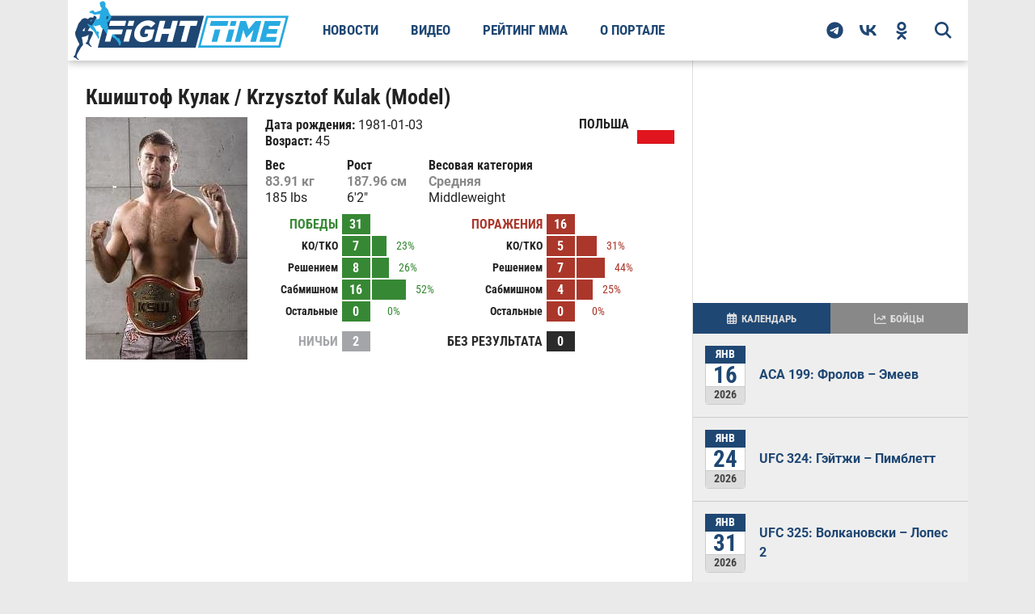

--- FILE ---
content_type: text/html; charset=utf-8
request_url: https://fighttime.ru/fighters/7153/Krzysztof-Kulak.html
body_size: 26656
content:
<!DOCTYPE html>
<html prefix="og: http://ogp.me/ns#" lang="ru">

<head>
	<meta name="viewport" content="width=device-width, initial-scale=1.0">
				<meta charset="utf-8" >
	<base href="https://fighttime.ru/" >
	<meta name="keywords" content="Кшиштоф Кулак, Krzysztof Kulak, Model, Cтатистика, Видео, Фото, Биография, Бои без правил, Смешанные единоборства, Новости, Беллатор, UFC, MMA, Pride, Федор Емельяненко, Мирко Крокоп Филипович, Ройс Грейси, Чак Лидделл, Тито Ортиз" >
	<meta name="Googlebot-News" content="noindex, nofollow" >
	<meta name="description" content="Кшиштоф Кулак Krzysztof Kulak (Model) официальная статистика FightTime, фото, видео, новости и многое другое" >
	<title>Кшиштоф Кулак | Krzysztof Kulak (Model) статистика, видео, фото, биография, бои без правил, боец MMA</title>
	<link href="https://fighttime.ru/fighters/7153/Krzysztof-Kulak.html" rel="canonical" >
	<link href="/favicon.ico" rel="shortcut icon" type="image/vnd.microsoft.icon" >
	<script type="application/ld+json">{"@context":"https://schema.org","@type":"Person","description":"Кшиштоф Кулак Krzysztof Kulak &quot;Model&quot;,  родился 03 янв 1981 года в стране Польша","name":"Кшиштоф Кулак / Krzysztof Kulak (Model)","image":"https://fighttime.ru/images/fightbase/fighters/7153.jpg","nationality":"Польша","url":"https://fighttime.ru/fighters/7153/Krzysztof-Kulak.html","subjectOf":[{"@type":"SportsEvent","name":"Hybrid MMA 2 - Skibinski vs. Rodrigues","url":"https://fighttime.ru//events/102229/Hybrid-MMA-2-Skibinski-vs-Rodrigues.html","startDate":"2023-12-15","location":"Hala Trapez, Leszno, Poland","competitor":[{"@type":"Person","description":"Кшиштоф Кулак Krzysztof Kulak &quot;Model&quot;,  родился 03 янв 1981 года в стране Польша","name":"Кшиштоф Кулак / Krzysztof Kulak (Model)","image":"https://fighttime.ru/images/fightbase/fighters/7153.jpg","nationality":"Польша","url":"https://fighttime.ru/fighters/7153/Krzysztof-Kulak.html"},{"@type":"Person","name":"Мачей Вайхс / Maciej Weihs","url":"https://fighttime.ru/fighters/426673/Maciej-Weihs.html"}]},{"@type":"SportsEvent","name":"CG 25\r\nCeltic Gladiator 25","url":"https://fighttime.ru//events/80423/CG-25-Celtic-Gladiator-25.html","startDate":"2019-10-04","location":"Burbank Marriott, Burbank, California, United States","competitor":[{"@type":"Person","description":"Кшиштоф Кулак Krzysztof Kulak &quot;Model&quot;,  родился 03 янв 1981 года в стране Польша","name":"Кшиштоф Кулак / Krzysztof Kulak (Model)","image":"https://fighttime.ru/images/fightbase/fighters/7153.jpg","nationality":"Польша","url":"https://fighttime.ru/fighters/7153/Krzysztof-Kulak.html"},{"@type":"Person","name":"Кристиан Агилера / Christian Aguilera","url":"https://fighttime.ru/fighters/90555/Christian-Aguilera.html"}]},{"@type":"SportsEvent","name":"AFN 6\r\nArmia Fight Night","url":"https://fighttime.ru//events/75623/AFN-6-Armia-Fight-Night.html","startDate":"2019-06-14","location":"Radom, Poland","competitor":[{"@type":"Person","description":"Кшиштоф Кулак Krzysztof Kulak &quot;Model&quot;,  родился 03 янв 1981 года в стране Польша","name":"Кшиштоф Кулак / Krzysztof Kulak (Model)","image":"https://fighttime.ru/images/fightbase/fighters/7153.jpg","nationality":"Польша","url":"https://fighttime.ru/fighters/7153/Krzysztof-Kulak.html"},{"@type":"Person","name":"Альберт Одзимковский / Albert Odzimkowski","url":"https://fighttime.ru/fighters/72311/Albert-Odzimkowski.html"}]},{"@type":"SportsEvent","name":"ROC 65\r\nRing of Combat 65","url":"https://fighttime.ru//events/70879/ROC-65-Ring-of-Combat-65.html","startDate":"2018-09-21","location":"Atlantic City, New Jersey, New York","competitor":[{"@type":"Person","description":"Кшиштоф Кулак Krzysztof Kulak &quot;Model&quot;,  родился 03 янв 1981 года в стране Польша","name":"Кшиштоф Кулак / Krzysztof Kulak (Model)","image":"https://fighttime.ru/images/fightbase/fighters/7153.jpg","nationality":"Польша","url":"https://fighttime.ru/fighters/7153/Krzysztof-Kulak.html"},{"@type":"Person","name":"Сидни Аутлоу / Sidney Outlaw","url":"https://fighttime.ru/fighters/64243/Sidney-Outlaw.html"}]},{"@type":"SportsEvent","name":"FEN 20\r\nNext Level","url":"https://fighttime.ru//events/65185/FEN-20-Next-Level.html","startDate":"2018-03-10","location":"Torwar Hall, Warsaw, Poland","competitor":[{"@type":"Person","description":"Кшиштоф Кулак Krzysztof Kulak &quot;Model&quot;,  родился 03 янв 1981 года в стране Польша","name":"Кшиштоф Кулак / Krzysztof Kulak (Model)","image":"https://fighttime.ru/images/fightbase/fighters/7153.jpg","nationality":"Польша","url":"https://fighttime.ru/fighters/7153/Krzysztof-Kulak.html"},{"@type":"Person","name":"Михал Тарабанко / Michal Tarabanka","url":"https://fighttime.ru/fighters/90667/Michal-Tarabanka.html"}]},{"@type":"SportsEvent","name":"CG 15\r\nCeltic Gladiator 15","url":"https://fighttime.ru//events/64379/CG-15-Celtic-Gladiator-15.html","startDate":"2017-11-04","location":"MOSiR Arena, Nowy Sacz, Poland","competitor":[{"@type":"Person","description":"Кшиштоф Кулак Krzysztof Kulak &quot;Model&quot;,  родился 03 янв 1981 года в стране Польша","name":"Кшиштоф Кулак / Krzysztof Kulak (Model)","image":"https://fighttime.ru/images/fightbase/fighters/7153.jpg","nationality":"Польша","url":"https://fighttime.ru/fighters/7153/Krzysztof-Kulak.html"},{"@type":"Person","name":"Мариуш Радзишевский / Mariusz Radziszewski","url":"https://fighttime.ru/fighters/10787/Mariusz-Radziszewski.html"}]},{"@type":"SportsEvent","name":"Celtic Gladiator\r\nCG 11","url":"https://fighttime.ru//events/56913/Celtic-Gladiator-CG-11.html","startDate":"2016-11-26","location":"Sports Hall, Krakow, Poland, Poland","competitor":[{"@type":"Person","description":"Кшиштоф Кулак Krzysztof Kulak &quot;Model&quot;,  родился 03 янв 1981 года в стране Польша","name":"Кшиштоф Кулак / Krzysztof Kulak (Model)","image":"https://fighttime.ru/images/fightbase/fighters/7153.jpg","nationality":"Польша","url":"https://fighttime.ru/fighters/7153/Krzysztof-Kulak.html"},{"@type":"Person","name":"Шон Ломас / Shaun Lomas","url":"https://fighttime.ru/fighters/49282/Shaun-Lomas.html"}]},{"@type":"SportsEvent","name":"Celtic Gladiator\r\nCG 10","url":"https://fighttime.ru//events/56267/Celtic-Gladiator-CG-10.html","startDate":"2016-11-04","location":"York Hall, Bethnal Green, London, United Kingdom","competitor":[{"@type":"Person","description":"Кшиштоф Кулак Krzysztof Kulak &quot;Model&quot;,  родился 03 янв 1981 года в стране Польша","name":"Кшиштоф Кулак / Krzysztof Kulak (Model)","image":"https://fighttime.ru/images/fightbase/fighters/7153.jpg","nationality":"Польша","url":"https://fighttime.ru/fighters/7153/Krzysztof-Kulak.html"},{"@type":"Person","name":"Винсент дель Герра / Vincent del Guerra","url":"https://fighttime.ru/fighters/57907/Vincent-del-Guerra.html"}]},{"@type":"SportsEvent","name":"KSW 34 - New Order","url":"https://fighttime.ru//events/49721/KSW-34-New-Order.html","startDate":"2016-03-05","location":"Torwar Hall, Warsaw, Poland","competitor":[{"@type":"Person","description":"Кшиштоф Кулак Krzysztof Kulak &quot;Model&quot;,  родился 03 янв 1981 года в стране Польша","name":"Кшиштоф Кулак / Krzysztof Kulak (Model)","image":"https://fighttime.ru/images/fightbase/fighters/7153.jpg","nationality":"Польша","url":"https://fighttime.ru/fighters/7153/Krzysztof-Kulak.html"},{"@type":"Person","name":"Мацей Евтужко / Maciej Jewtuszko","url":"https://fighttime.ru/fighters/27440/Maciej-Jewtuszko.html"}]},{"@type":"SportsEvent","name":"KSW 25 - Khalidov vs. Sakurai","url":"https://fighttime.ru//events/33941/KSW-25-Khalidov-vs-Sakurai.html","startDate":"2013-12-07","location":"Centennial Hall, Wroclaw, Poland, Poland","competitor":[{"@type":"Person","description":"Кшиштоф Кулак Krzysztof Kulak &quot;Model&quot;,  родился 03 янв 1981 года в стране Польша","name":"Кшиштоф Кулак / Krzysztof Kulak (Model)","image":"https://fighttime.ru/images/fightbase/fighters/7153.jpg","nationality":"Польша","url":"https://fighttime.ru/fighters/7153/Krzysztof-Kulak.html"},{"@type":"Person","name":"Абу Азейтар / Abu Azaitar","url":"https://fighttime.ru/fighters/55936/Abu-Azaitar.html"}]},{"@type":"SportsEvent","name":"CG 8 - New Beginning","url":"https://fighttime.ru//events/34653/CG-8-New-Beginning.html","startDate":"2013-09-07","location":"Citywest Hotel, Dublin, Ireland, Ireland","competitor":[{"@type":"Person","description":"Кшиштоф Кулак Krzysztof Kulak &quot;Model&quot;,  родился 03 янв 1981 года в стране Польша","name":"Кшиштоф Кулак / Krzysztof Kulak (Model)","image":"https://fighttime.ru/images/fightbase/fighters/7153.jpg","nationality":"Польша","url":"https://fighttime.ru/fighters/7153/Krzysztof-Kulak.html"},{"@type":"Person","name":"Lukasz Janecki / Lukasz Janecki","url":"https://fighttime.ru/fighters/21510/Lukasz-Janecki.html"}]},{"@type":"SportsEvent","name":"KSW 21 - Final Resolution","url":"https://fighttime.ru//events/25971/KSW-21-Final-Resolution.html","startDate":"2012-12-01","location":"Torwar, Warsaw, Poland","competitor":[{"@type":"Person","description":"Кшиштоф Кулак Krzysztof Kulak &quot;Model&quot;,  родился 03 янв 1981 года в стране Польша","name":"Кшиштоф Кулак / Krzysztof Kulak (Model)","image":"https://fighttime.ru/images/fightbase/fighters/7153.jpg","nationality":"Польша","url":"https://fighttime.ru/fighters/7153/Krzysztof-Kulak.html"},{"@type":"Person","name":"Петр Штрус / Piotr Strus","url":"https://fighttime.ru/fighters/65717/Piotr-Strus.html"}]},{"@type":"SportsEvent","name":"CG 5 - Celtic Gladiator 5","url":"https://fighttime.ru//events/25261/CG-5-Celtic-Gladiator-5.html","startDate":"2012-09-22","location":"Citywest Hotel, Dublin, Ireland","competitor":[{"@type":"Person","description":"Кшиштоф Кулак Krzysztof Kulak &quot;Model&quot;,  родился 03 янв 1981 года в стране Польша","name":"Кшиштоф Кулак / Krzysztof Kulak (Model)","image":"https://fighttime.ru/images/fightbase/fighters/7153.jpg","nationality":"Польша","url":"https://fighttime.ru/fighters/7153/Krzysztof-Kulak.html"},{"@type":"Person","name":"Стивен Райс / Stephen Rice","url":"https://fighttime.ru/fighters/75587/Stephen-Rice.html"}]},{"@type":"SportsEvent","name":"KSW 14 - Judgment Day","url":"https://fighttime.ru//events/14211/KSW-14-Judgment-Day.html","startDate":"2010-09-18","location":"Atlas Arena, Lodz, Poland","competitor":[{"@type":"Person","description":"Кшиштоф Кулак Krzysztof Kulak &quot;Model&quot;,  родился 03 янв 1981 года в стране Польша","name":"Кшиштоф Кулак / Krzysztof Kulak (Model)","image":"https://fighttime.ru/images/fightbase/fighters/7153.jpg","nationality":"Польша","url":"https://fighttime.ru/fighters/7153/Krzysztof-Kulak.html"},{"@type":"Person","name":"Даниэль Доуда / Daniel Dowda","url":"https://fighttime.ru/fighters/26676/Daniel-Dowda.html"}]},{"@type":"SportsEvent","name":"KSW 13 - Kumite","url":"https://fighttime.ru//events/12824/KSW-13-Kumite.html","startDate":"2010-05-07","location":"Spodek, Katowice, Silesian Voivodeship, Poland","competitor":[{"@type":"Person","description":"Кшиштоф Кулак Krzysztof Kulak &quot;Model&quot;,  родился 03 янв 1981 года в стране Польша","name":"Кшиштоф Кулак / Krzysztof Kulak (Model)","image":"https://fighttime.ru/images/fightbase/fighters/7153.jpg","nationality":"Польша","url":"https://fighttime.ru/fighters/7153/Krzysztof-Kulak.html"},{"@type":"Person","name":"Витор Нобрега / Vitor Nobrega","url":"https://fighttime.ru/fighters/14167/Vitor-Nobrega.html"}]},{"@type":"SportsEvent","name":"FF 26 - Fight Festival 26","url":"https://fighttime.ru//events/11506/FF-26-Fight-Festival-26.html","startDate":"2009-10-17","location":"TÃƒÂ¶ÃƒÂ¶lÃƒÂ¶n Kisahalli, Helsinki, Finland","competitor":[{"@type":"Person","description":"Кшиштоф Кулак Krzysztof Kulak &quot;Model&quot;,  родился 03 янв 1981 года в стране Польша","name":"Кшиштоф Кулак / Krzysztof Kulak (Model)","image":"https://fighttime.ru/images/fightbase/fighters/7153.jpg","nationality":"Польша","url":"https://fighttime.ru/fighters/7153/Krzysztof-Kulak.html"},{"@type":"Person","name":"Маркус Вянттинен / Marcus Vanttinen","url":"https://fighttime.ru/fighters/11853/Marcus-Vanttinen.html"}]},{"@type":"SportsEvent","name":"Multi Boxes - 1er Gala International","url":"https://fighttime.ru//events/11545/Multi-Boxes-1er-Gala-International.html","startDate":"2009-06-26","location":"Stade Coubertin, Paris, Ile-de-France, France","competitor":[{"@type":"Person","description":"Кшиштоф Кулак Krzysztof Kulak &quot;Model&quot;,  родился 03 янв 1981 года в стране Польша","name":"Кшиштоф Кулак / Krzysztof Kulak (Model)","image":"https://fighttime.ru/images/fightbase/fighters/7153.jpg","nationality":"Польша","url":"https://fighttime.ru/fighters/7153/Krzysztof-Kulak.html"},{"@type":"Person","name":"Кристиан М&#039;Пумбу / Christian M&#039;Pumbu","url":"https://fighttime.ru/fighters/10555/Christian-MPumbu.html"}]},{"@type":"SportsEvent","name":"BOTE - Beast of the East","url":"https://fighttime.ru//events/9291/BOTE-Beast-of-the-East.html","startDate":"2009-01-24","location":"Hanzehal, Zutphen, Holland","competitor":[{"@type":"Person","description":"Кшиштоф Кулак Krzysztof Kulak &quot;Model&quot;,  родился 03 янв 1981 года в стране Польша","name":"Кшиштоф Кулак / Krzysztof Kulak (Model)","image":"https://fighttime.ru/images/fightbase/fighters/7153.jpg","nationality":"Польша","url":"https://fighttime.ru/fighters/7153/Krzysztof-Kulak.html"},{"@type":"Person","name":"Ганс Стрингер / Hans Stringer","url":"https://fighttime.ru/fighters/14825/Hans-Stringer.html"}]},{"@type":"SportsEvent","name":"KSW 10 - Dekalog","url":"https://fighttime.ru//events/9288/KSW-10-Dekalog.html","startDate":"2008-12-12","location":"Torwar Hall, Warsaw, Masovian Voivodeship, Poland","competitor":[{"@type":"Person","description":"Кшиштоф Кулак Krzysztof Kulak &quot;Model&quot;,  родился 03 янв 1981 года в стране Польша","name":"Кшиштоф Кулак / Krzysztof Kulak (Model)","image":"https://fighttime.ru/images/fightbase/fighters/7153.jpg","nationality":"Польша","url":"https://fighttime.ru/fighters/7153/Krzysztof-Kulak.html"},{"@type":"Person","name":"Майкл Нээп / Michael Knaap","url":"https://fighttime.ru/fighters/3278/Michael-Knaap.html"}]},{"@type":"SportsEvent","name":"KSW - Extra","url":"https://fighttime.ru//events/8580/KSW-Extra.html","startDate":"2008-09-13","location":"Centrum Hall, Dabrowa Gornicza, Silesian Voivodeship, Poland","competitor":[{"@type":"Person","description":"Кшиштоф Кулак Krzysztof Kulak &quot;Model&quot;,  родился 03 янв 1981 года в стране Польша","name":"Кшиштоф Кулак / Krzysztof Kulak (Model)","image":"https://fighttime.ru/images/fightbase/fighters/7153.jpg","nationality":"Польша","url":"https://fighttime.ru/fighters/7153/Krzysztof-Kulak.html"},{"@type":"Person","name":"Александр Густафссон / Alexander Gustafsson","url":"https://fighttime.ru/fighters/26162/Alexander-Gustafsson.html"}]},{"@type":"SportsEvent","name":"KSW - Elimination 2","url":"https://fighttime.ru//events/6929/KSW-Elimination-2.html","startDate":"2008-03-29","location":"Centennial Hall, Wroclaw, Lower Silesian Voivodeship, Poland","competitor":[{"@type":"Person","description":"Кшиштоф Кулак Krzysztof Kulak &quot;Model&quot;,  родился 03 янв 1981 года в стране Польша","name":"Кшиштоф Кулак / Krzysztof Kulak (Model)","image":"https://fighttime.ru/images/fightbase/fighters/7153.jpg","nationality":"Польша","url":"https://fighttime.ru/fighters/7153/Krzysztof-Kulak.html"},{"@type":"Person","name":"Николай Оникиенко / Nikolai Onikienko","url":"https://fighttime.ru/fighters/2944/Nikolai-Onikienko.html"}]},{"@type":"SportsEvent","name":"FS - Fite Selektor","url":"https://fighttime.ru//events/7223/FS-Fite-Selektor.html","startDate":"2008-03-13","location":"Dubai International Convention and Exhibition Centre, Dubai City, Dubai, UAE","competitor":[{"@type":"Person","description":"Кшиштоф Кулак Krzysztof Kulak &quot;Model&quot;,  родился 03 янв 1981 года в стране Польша","name":"Кшиштоф Кулак / Krzysztof Kulak (Model)","image":"https://fighttime.ru/images/fightbase/fighters/7153.jpg","nationality":"Польша","url":"https://fighttime.ru/fighters/7153/Krzysztof-Kulak.html"},{"@type":"Person","name":"Николай Оникиенко / Nikolai Onikienko","url":"https://fighttime.ru/fighters/2944/Nikolai-Onikienko.html"}]},{"@type":"SportsEvent","name":"ROTK 2 - Return of the King 2","url":"https://fighttime.ru//events/9390/ROTK-2-Return-of-the-King-2.html","startDate":"2007-12-26","location":"Parimaribo, Suriname","competitor":[{"@type":"Person","description":"Кшиштоф Кулак Krzysztof Kulak &quot;Model&quot;,  родился 03 янв 1981 года в стране Польша","name":"Кшиштоф Кулак / Krzysztof Kulak (Model)","image":"https://fighttime.ru/images/fightbase/fighters/7153.jpg","nationality":"Польша","url":"https://fighttime.ru/fighters/7153/Krzysztof-Kulak.html"},{"@type":"Person","name":"Родни Гландер / Rodney Glunder","url":"https://fighttime.ru/fighters/1521/Rodney-Glunder.html"}]},{"@type":"SportsEvent","name":"KSW 8 - Konfrontacja","url":"https://fighttime.ru//events/6001/KSW-8-Konfrontacja.html","startDate":"2007-11-10","location":"Torwar Hall, Warsaw, Masovian Voivodeship, Poland","competitor":[{"@type":"Person","description":"Кшиштоф Кулак Krzysztof Kulak &quot;Model&quot;,  родился 03 янв 1981 года в стране Польша","name":"Кшиштоф Кулак / Krzysztof Kulak (Model)","image":"https://fighttime.ru/images/fightbase/fighters/7153.jpg","nationality":"Польша","url":"https://fighttime.ru/fighters/7153/Krzysztof-Kulak.html"},{"@type":"Person","name":"Ишхан Захарян / Ishkhan Zakharian","url":"https://fighttime.ru/fighters/4969/Ishkhan-Zakharian.html"}]},{"@type":"SportsEvent","name":"KSW 8 - Konfrontacja","url":"https://fighttime.ru//events/6001/KSW-8-Konfrontacja.html","startDate":"2007-11-10","location":"Torwar Hall, Warsaw, Masovian Voivodeship, Poland","competitor":[{"@type":"Person","description":"Кшиштоф Кулак Krzysztof Kulak &quot;Model&quot;,  родился 03 янв 1981 года в стране Польша","name":"Кшиштоф Кулак / Krzysztof Kulak (Model)","image":"https://fighttime.ru/images/fightbase/fighters/7153.jpg","nationality":"Польша","url":"https://fighttime.ru/fighters/7153/Krzysztof-Kulak.html"},{"@type":"Person","name":"Андре Фиет / Andre Fyeet","url":"https://fighttime.ru/fighters/10189/Andre-Fyeet.html"}]},{"@type":"SportsEvent","name":"KSW 8 - Konfrontacja","url":"https://fighttime.ru//events/6001/KSW-8-Konfrontacja.html","startDate":"2007-11-10","location":"Torwar Hall, Warsaw, Masovian Voivodeship, Poland","competitor":[{"@type":"Person","description":"Кшиштоф Кулак Krzysztof Kulak &quot;Model&quot;,  родился 03 янв 1981 года в стране Польша","name":"Кшиштоф Кулак / Krzysztof Kulak (Model)","image":"https://fighttime.ru/images/fightbase/fighters/7153.jpg","nationality":"Польша","url":"https://fighttime.ru/fighters/7153/Krzysztof-Kulak.html"},{"@type":"Person","name":"Алексей Олейник / Alexey Oleynik","url":"https://fighttime.ru/fighters/2027/Alexey-Oleynik.html"}]},{"@type":"SportsEvent","name":"KSW - Elimination","url":"https://fighttime.ru//events/5638/KSW-Elimination.html","startDate":"2007-09-15","location":"Orbita Hall  Wroclaw, Lower Silesian Voivodeship, Poland","competitor":[{"@type":"Person","description":"Кшиштоф Кулак Krzysztof Kulak &quot;Model&quot;,  родился 03 янв 1981 года в стране Польша","name":"Кшиштоф Кулак / Krzysztof Kulak (Model)","image":"https://fighttime.ru/images/fightbase/fighters/7153.jpg","nationality":"Польша","url":"https://fighttime.ru/fighters/7153/Krzysztof-Kulak.html"},{"@type":"Person","name":"Эверт Файит / Evert Fyeet","url":"https://fighttime.ru/fighters/2869/Evert-Fyeet.html"}]},{"@type":"SportsEvent","name":"KSW 7 - Konfrontacja","url":"https://fighttime.ru//events/5252/KSW-7-Konfrontacja.html","startDate":"2007-06-02","location":"Torwar Hall, Warsaw, Masovian Voivodeship, Poland","competitor":[{"@type":"Person","description":"Кшиштоф Кулак Krzysztof Kulak &quot;Model&quot;,  родился 03 янв 1981 года в стране Польша","name":"Кшиштоф Кулак / Krzysztof Kulak (Model)","image":"https://fighttime.ru/images/fightbase/fighters/7153.jpg","nationality":"Польша","url":"https://fighttime.ru/fighters/7153/Krzysztof-Kulak.html"},{"@type":"Person","name":"Римгаудас Куткайтис / Rimgaudas Kutkaitis","url":"https://fighttime.ru/fighters/10912/Rimgaudas-Kutkaitis.html"}]},{"@type":"SportsEvent","name":"KSW 7 - Konfrontacja","url":"https://fighttime.ru//events/5252/KSW-7-Konfrontacja.html","startDate":"2007-06-02","location":"Torwar Hall, Warsaw, Masovian Voivodeship, Poland","competitor":[{"@type":"Person","description":"Кшиштоф Кулак Krzysztof Kulak &quot;Model&quot;,  родился 03 янв 1981 года в стране Польша","name":"Кшиштоф Кулак / Krzysztof Kulak (Model)","image":"https://fighttime.ru/images/fightbase/fighters/7153.jpg","nationality":"Польша","url":"https://fighttime.ru/fighters/7153/Krzysztof-Kulak.html"},{"@type":"Person","name":"Мартин Завада / Martin Zawada","url":"https://fighttime.ru/fighters/8810/Martin-Zawada.html"}]},{"@type":"SportsEvent","name":"IMMAC 2 - Attack","url":"https://fighttime.ru//events/5081/IMMAC-2-Attack.html","startDate":"2007-04-21","location":"Chicago, Illinois","competitor":[{"@type":"Person","description":"Кшиштоф Кулак Krzysztof Kulak &quot;Model&quot;,  родился 03 янв 1981 года в стране Польша","name":"Кшиштоф Кулак / Krzysztof Kulak (Model)","image":"https://fighttime.ru/images/fightbase/fighters/7153.jpg","nationality":"Польша","url":"https://fighttime.ru/fighters/7153/Krzysztof-Kulak.html"},{"@type":"Person","name":"Уильям Хилл / William Hill","url":"https://fighttime.ru/fighters/3661/William-Hill.html"}]},{"@type":"SportsEvent","name":"IMMAC 1 - Attack","url":"https://fighttime.ru//events/4487/IMMAC-1-Attack.html","startDate":"2006-11-04","location":"Chicago, Illinois","competitor":[{"@type":"Person","description":"Кшиштоф Кулак Krzysztof Kulak &quot;Model&quot;,  родился 03 янв 1981 года в стране Польша","name":"Кшиштоф Кулак / Krzysztof Kulak (Model)","image":"https://fighttime.ru/images/fightbase/fighters/7153.jpg","nationality":"Польша","url":"https://fighttime.ru/fighters/7153/Krzysztof-Kulak.html"},{"@type":"Person","name":"Энтони Гомес / Anthony Gomez","url":"https://fighttime.ru/fighters/19630/Anthony-Gomez.html"}]},{"@type":"SportsEvent","name":"BS - Baltic Storm 2","url":"https://fighttime.ru//events/7162/BS-Baltic-Storm-2.html","startDate":"2006-10-22","location":"Municipal Sports Hall, Gdansk, Pomeranian Voivodeship, Poland","competitor":[{"@type":"Person","description":"Кшиштоф Кулак Krzysztof Kulak &quot;Model&quot;,  родился 03 янв 1981 года в стране Польша","name":"Кшиштоф Кулак / Krzysztof Kulak (Model)","image":"https://fighttime.ru/images/fightbase/fighters/7153.jpg","nationality":"Польша","url":"https://fighttime.ru/fighters/7153/Krzysztof-Kulak.html"},{"@type":"Person","name":"Ремигиусз Ростанковский / Remigiusz Rostankowski","url":"https://fighttime.ru/fighters/31121/Remigiusz-Rostankowski.html"}]},{"@type":"SportsEvent","name":"KSW 6 - Konfrontacja","url":"https://fighttime.ru//events/4387/KSW-6-Konfrontacja.html","startDate":"2006-10-14","location":"Torwar Hall, Warsaw, Masovian Voivodeship, Poland","competitor":[{"@type":"Person","description":"Кшиштоф Кулак Krzysztof Kulak &quot;Model&quot;,  родился 03 янв 1981 года в стране Польша","name":"Кшиштоф Кулак / Krzysztof Kulak (Model)","image":"https://fighttime.ru/images/fightbase/fighters/7153.jpg","nationality":"Польша","url":"https://fighttime.ru/fighters/7153/Krzysztof-Kulak.html"},{"@type":"Person","name":"Михал Матерла / Michal Materla","url":"https://fighttime.ru/fighters/10397/Michal-Materla.html"}]},{"@type":"SportsEvent","name":"KSW 6 - Konfrontacja","url":"https://fighttime.ru//events/4387/KSW-6-Konfrontacja.html","startDate":"2006-10-14","location":"Torwar Hall, Warsaw, Masovian Voivodeship, Poland","competitor":[{"@type":"Person","description":"Кшиштоф Кулак Krzysztof Kulak &quot;Model&quot;,  родился 03 янв 1981 года в стране Польша","name":"Кшиштоф Кулак / Krzysztof Kulak (Model)","image":"https://fighttime.ru/images/fightbase/fighters/7153.jpg","nationality":"Польша","url":"https://fighttime.ru/fighters/7153/Krzysztof-Kulak.html"},{"@type":"Person","name":"Игорь Колачин / Igor Kolacin","url":"https://fighttime.ru/fighters/19123/Igor-Kolacin.html"}]},{"@type":"SportsEvent","name":"KSW 6 - Konfrontacja","url":"https://fighttime.ru//events/4387/KSW-6-Konfrontacja.html","startDate":"2006-10-14","location":"Torwar Hall, Warsaw, Masovian Voivodeship, Poland","competitor":[{"@type":"Person","description":"Кшиштоф Кулак Krzysztof Kulak &quot;Model&quot;,  родился 03 янв 1981 года в стране Польша","name":"Кшиштоф Кулак / Krzysztof Kulak (Model)","image":"https://fighttime.ru/images/fightbase/fighters/7153.jpg","nationality":"Польша","url":"https://fighttime.ru/fighters/7153/Krzysztof-Kulak.html"},{"@type":"Person","name":"Игорь Арауджо / Igor Araujo","url":"https://fighttime.ru/fighters/12803/Igor-Araujo.html"}]},{"@type":"SportsEvent","name":"FCB 7 - Fight Club Berlin 7","url":"https://fighttime.ru//events/3788/FCB-7-Fight-Club-Berlin-7.html","startDate":"2006-04-23","location":"Berlin, Germany","competitor":[{"@type":"Person","description":"Кшиштоф Кулак Krzysztof Kulak &quot;Model&quot;,  родился 03 янв 1981 года в стране Польша","name":"Кшиштоф Кулак / Krzysztof Kulak (Model)","image":"https://fighttime.ru/images/fightbase/fighters/7153.jpg","nationality":"Польша","url":"https://fighttime.ru/fighters/7153/Krzysztof-Kulak.html"},{"@type":"Person","name":"Стив Менсинг / Steve Mensing","url":"https://fighttime.ru/fighters/10396/Steve-Mensing.html"}]},{"@type":"SportsEvent","name":"FCP 2 - Khalidov vs. Buczko","url":"https://fighttime.ru//events/7732/FCP-2-Khalidov-vs-Buczko.html","startDate":"2006-04-08","location":"Poznan International Fair Congress Center, Poznan, Greater Poland Voivodeship, Poland","competitor":[{"@type":"Person","description":"Кшиштоф Кулак Krzysztof Kulak &quot;Model&quot;,  родился 03 янв 1981 года в стране Польша","name":"Кшиштоф Кулак / Krzysztof Kulak (Model)","image":"https://fighttime.ru/images/fightbase/fighters/7153.jpg","nationality":"Польша","url":"https://fighttime.ru/fighters/7153/Krzysztof-Kulak.html"},{"@type":"Person","name":"Марчин Зонтек / Marcin Zontek","url":"https://fighttime.ru/fighters/11827/Marcin-Zontek.html"}]},{"@type":"SportsEvent","name":"FCP 1 - Khalidov vs. Krys","url":"https://fighttime.ru//events/7677/FCP-1-Khalidov-vs-Krys.html","startDate":"2006-01-15","location":"Pulsar Club, Poznan, Greater Poland Voivodeship, Poland","competitor":[{"@type":"Person","description":"Кшиштоф Кулак Krzysztof Kulak &quot;Model&quot;,  родился 03 янв 1981 года в стране Польша","name":"Кшиштоф Кулак / Krzysztof Kulak (Model)","image":"https://fighttime.ru/images/fightbase/fighters/7153.jpg","nationality":"Польша","url":"https://fighttime.ru/fighters/7153/Krzysztof-Kulak.html"},{"@type":"Person","name":"Камил Ваврзынович / Kamil Wawrzynowicz","url":"https://fighttime.ru/fighters/33066/Kamil-Wawrzynowicz.html"}]},{"@type":"SportsEvent","name":"NOTG - Night of the Gladiators","url":"https://fighttime.ru//events/8791/NOTG-Night-of-the-Gladiators.html","startDate":"2005-12-05","location":"Prague, Czech Republic","competitor":[{"@type":"Person","description":"Кшиштоф Кулак Krzysztof Kulak &quot;Model&quot;,  родился 03 янв 1981 года в стране Польша","name":"Кшиштоф Кулак / Krzysztof Kulak (Model)","image":"https://fighttime.ru/images/fightbase/fighters/7153.jpg","nationality":"Польша","url":"https://fighttime.ru/fighters/7153/Krzysztof-Kulak.html"},{"@type":"Person","name":"Петр Кельнер / Petr Kelner","url":"https://fighttime.ru/fighters/5331/Petr-Kelner.html"}]},{"@type":"SportsEvent","name":"MMA - Sport 3","url":"https://fighttime.ru//events/5475/MMA-Sport-3.html","startDate":"2005-10-15","location":"Warsaw, Poland","competitor":[{"@type":"Person","description":"Кшиштоф Кулак Krzysztof Kulak &quot;Model&quot;,  родился 03 янв 1981 года в стране Польша","name":"Кшиштоф Кулак / Krzysztof Kulak (Model)","image":"https://fighttime.ru/images/fightbase/fighters/7153.jpg","nationality":"Польша","url":"https://fighttime.ru/fighters/7153/Krzysztof-Kulak.html"},{"@type":"Person","name":"Радослав Буры / Radoslaw Bury","url":"https://fighttime.ru/fighters/23517/Radoslaw-Bury.html"}]},{"@type":"SportsEvent","name":"MMA Sport 2 - Olimp","url":"https://fighttime.ru//events/5448/MMA-Sport-2-Olimp.html","startDate":"2005-05-28","location":"Maria Magdalena Sports Hall, Poznan, Greater Poland Voivodeship, Poland","competitor":[{"@type":"Person","description":"Кшиштоф Кулак Krzysztof Kulak &quot;Model&quot;,  родился 03 янв 1981 года в стране Польша","name":"Кшиштоф Кулак / Krzysztof Kulak (Model)","image":"https://fighttime.ru/images/fightbase/fighters/7153.jpg","nationality":"Польша","url":"https://fighttime.ru/fighters/7153/Krzysztof-Kulak.html"},{"@type":"Person","name":"Энтони Чмилевски / Antoni Chmielewski","url":"https://fighttime.ru/fighters/12637/Antoni-Chmielewski.html"}]},{"@type":"SportsEvent","name":"MMA - Sport 1","url":"https://fighttime.ru//events/5447/MMA-Sport-1.html","startDate":"2005-03-18","location":"Warsaw, Poland","competitor":[{"@type":"Person","description":"Кшиштоф Кулак Krzysztof Kulak &quot;Model&quot;,  родился 03 янв 1981 года в стране Польша","name":"Кшиштоф Кулак / Krzysztof Kulak (Model)","image":"https://fighttime.ru/images/fightbase/fighters/7153.jpg","nationality":"Польша","url":"https://fighttime.ru/fighters/7153/Krzysztof-Kulak.html"},{"@type":"Person","name":"Збигниев Херманский / Zbigniew Hermanski","url":"https://fighttime.ru/fighters/9825/Zbigniew-Hermanski.html"}]},{"@type":"SportsEvent","name":"Shooto Lithuania - Bushido","url":"https://fighttime.ru//events/2706/Shooto-Lithuania-Bushido.html","startDate":"2004-11-20","location":"Siemens Arena, Vilnius, Vilnius County, Lithuania","competitor":[{"@type":"Person","description":"Кшиштоф Кулак Krzysztof Kulak &quot;Model&quot;,  родился 03 янв 1981 года в стране Польша","name":"Кшиштоф Кулак / Krzysztof Kulak (Model)","image":"https://fighttime.ru/images/fightbase/fighters/7153.jpg","nationality":"Польша","url":"https://fighttime.ru/fighters/7153/Krzysztof-Kulak.html"},{"@type":"Person","name":"Андрюс Крисхтопайтис / Andrius Krishtopaitis","url":"https://fighttime.ru/fighters/5798/Andrius-Krishtopaitis.html"}]},{"@type":"SportsEvent","name":"KK - Knockdown Night","url":"https://fighttime.ru//events/6691/KK-Knockdown-Night.html","startDate":"2004-06-16","location":"Budapest, Hungary","competitor":[{"@type":"Person","description":"Кшиштоф Кулак Krzysztof Kulak &quot;Model&quot;,  родился 03 янв 1981 года в стране Польша","name":"Кшиштоф Кулак / Krzysztof Kulak (Model)","image":"https://fighttime.ru/images/fightbase/fighters/7153.jpg","nationality":"Польша","url":"https://fighttime.ru/fighters/7153/Krzysztof-Kulak.html"},{"@type":"Person","name":"Ferene Gancs / Ferene Gancs","url":"https://fighttime.ru/fighters/9469/Ferene-Gancs.html"}]},{"@type":"SportsEvent","name":"FC - Fighters Championship","url":"https://fighttime.ru//events/10807/FC-Fighters-Championship.html","startDate":"2004-05-16","location":"Soho Club, Szczecin, West Pomeranian Voivodeship, Poland","competitor":[{"@type":"Person","description":"Кшиштоф Кулак Krzysztof Kulak &quot;Model&quot;,  родился 03 янв 1981 года в стране Польша","name":"Кшиштоф Кулак / Krzysztof Kulak (Model)","image":"https://fighttime.ru/images/fightbase/fighters/7153.jpg","nationality":"Польша","url":"https://fighttime.ru/fighters/7153/Krzysztof-Kulak.html"},{"@type":"Person","name":"Андрей Домэгэла / Andrzej Domagala","url":"https://fighttime.ru/fighters/12638/Andrzej-Domagala.html"}]},{"@type":"SportsEvent","name":"EVT 2 - Hazard","url":"https://fighttime.ru//events/2211/EVT-2-Hazard.html","startDate":"2004-04-04","location":"SolnahallenStockholm, Sweden","competitor":[{"@type":"Person","description":"Кшиштоф Кулак Krzysztof Kulak &quot;Model&quot;,  родился 03 янв 1981 года в стране Польша","name":"Кшиштоф Кулак / Krzysztof Kulak (Model)","image":"https://fighttime.ru/images/fightbase/fighters/7153.jpg","nationality":"Польша","url":"https://fighttime.ru/fighters/7153/Krzysztof-Kulak.html"},{"@type":"Person","name":"Джон Оскар Хэммер / John Oskar Hammer","url":"https://fighttime.ru/fighters/9547/John-Oskar-Hammer.html"}]},{"@type":"SportsEvent","name":"Colosseum - Colosseum 1","url":"https://fighttime.ru//events/2217/Colosseum-Colosseum-1.html","startDate":"2004-03-21","location":"Fabryka Disco, Bielsko-Biala, Silesian Voivodeship, Poland","competitor":[{"@type":"Person","description":"Кшиштоф Кулак Krzysztof Kulak &quot;Model&quot;,  родился 03 янв 1981 года в стране Польша","name":"Кшиштоф Кулак / Krzysztof Kulak (Model)","image":"https://fighttime.ru/images/fightbase/fighters/7153.jpg","nationality":"Польша","url":"https://fighttime.ru/fighters/7153/Krzysztof-Kulak.html"},{"@type":"Person","name":"Збигниев Херманский / Zbigniew Hermanski","url":"https://fighttime.ru/fighters/9825/Zbigniew-Hermanski.html"}]},{"@type":"SportsEvent","name":"Shooto Lithuania - King of Bushido Stage 3","url":"https://fighttime.ru//events/2134/Shooto-Lithuania-King-of-Bushido-Stage-3.html","startDate":"2004-02-08","location":"Forum Palace, Vilnius, Vilnius County, Lithuania","competitor":[{"@type":"Person","description":"Кшиштоф Кулак Krzysztof Kulak &quot;Model&quot;,  родился 03 янв 1981 года в стране Польша","name":"Кшиштоф Кулак / Krzysztof Kulak (Model)","image":"https://fighttime.ru/images/fightbase/fighters/7153.jpg","nationality":"Польша","url":"https://fighttime.ru/fighters/7153/Krzysztof-Kulak.html"},{"@type":"Person","name":"Валдас Поцевичус / Valdas Pocevicius","url":"https://fighttime.ru/fighters/5525/Valdas-Pocevicius.html"}]},{"@type":"SportsEvent","name":"Shido - Fists of Fury 3","url":"https://fighttime.ru//events/1977/Shido-Fists-of-Fury-3.html","startDate":"2003-12-06","location":"Morikehalle, Nurtingen, Germany","competitor":[{"@type":"Person","description":"Кшиштоф Кулак Krzysztof Kulak &quot;Model&quot;,  родился 03 янв 1981 года в стране Польша","name":"Кшиштоф Кулак / Krzysztof Kulak (Model)","image":"https://fighttime.ru/images/fightbase/fighters/7153.jpg","nationality":"Польша","url":"https://fighttime.ru/fighters/7153/Krzysztof-Kulak.html"},{"@type":"Person","name":"Бернардо Серрини / Bernardo Serrini","url":"https://fighttime.ru/fighters/6270/Bernardo-Serrini.html"}]},{"@type":"SportsEvent","name":"ISO - International Shidokan Open","url":"https://fighttime.ru//events/1865/ISO-International-Shidokan-Open.html","startDate":"2003-10-19","location":"Zgorzele, Poland","competitor":[{"@type":"Person","description":"Кшиштоф Кулак Krzysztof Kulak &quot;Model&quot;,  родился 03 янв 1981 года в стране Польша","name":"Кшиштоф Кулак / Krzysztof Kulak (Model)","image":"https://fighttime.ru/images/fightbase/fighters/7153.jpg","nationality":"Польша","url":"https://fighttime.ru/fighters/7153/Krzysztof-Kulak.html"},{"@type":"Person","name":"Ioseb Kaberidz / Ioseb Kaberidz","url":"https://fighttime.ru/fighters/8438/Ioseb-Kaberidz.html"}]},{"@type":"SportsEvent","name":"WAFC - World Championship 2003","url":"https://fighttime.ru//events/1483/WAFC-World-Championship-2003.html","startDate":"2003-03-15","location":"Moscow, Russia","competitor":[{"@type":"Person","description":"Кшиштоф Кулак Krzysztof Kulak &quot;Model&quot;,  родился 03 янв 1981 года в стране Польша","name":"Кшиштоф Кулак / Krzysztof Kulak (Model)","image":"https://fighttime.ru/images/fightbase/fighters/7153.jpg","nationality":"Польша","url":"https://fighttime.ru/fighters/7153/Krzysztof-Kulak.html"},{"@type":"Person","name":"Ансар Чалангов / Ansar Chalangov","url":"https://fighttime.ru/fighters/7148/Ansar-Chalangov.html"}]}]}</script>
	<script type="application/ld+json">{"@context":"https://schema.org","@type":"Organization","name":"FightTime","telephone":"+7 (495) 147-17-16","url":"https://fighttime.ru/","address":{"@type":"PostalAddress","postalCode":123112,"addressCountry":"RU","addressLocality":"Россия, Москва","streetAddress":"1-й Красногвардейский проезд, 21с1"},"image":"https://fighttime.ru/templates/fighttime/images/logos/logo.svg","logo":{"@type":"ImageObject","url":"https://fighttime.ru/templates/fighttime/images/logos/logo.svg","width":275,"height":75}}</script>

	<link rel="preload" as="image" type="image/svg+xml" href="https://fighttime.ru/templates/fighttime/img/mega.svg?v=1.0.22">
	
	<link rel="preload" href="https://fighttime.ru/templates/fighttime/fonts/robotocondensed/v1/RobotoCondensed-Bold.woff2" as="font" type="font/woff2" crossorigin>
	<link href="https://fighttime.ru/rssfeed.feed?type=rss" rel="alternate" type="application/rss+xml" title="RSS 2.0">
	<link href="https://fighttime.ru/rssfeed.feed?type=atom" rel="alternate" type="application/atom+xml" title="Atom 1.0">
	<!-- start: Favicon and Touch Icons -->
	<link rel="apple-touch-icon-precomposed" sizes="152x152" href="https://fighttime.ru/templates/fighttime/icons/apple-touch-icon-152-precomposed.png">
	<link rel="apple-touch-icon" sizes="152x152" href="https://fighttime.ru/templates/fighttime/icons/apple-touch-icon-152.png">
	<link rel="apple-touch-icon-precomposed" sizes="144x144" href="https://fighttime.ru/templates/fighttime/icons/apple-touch-icon-144-precomposed.png">
	<link rel="apple-touch-icon-precomposed" sizes="114x114" href="https://fighttime.ru/templates/fighttime/icons/apple-touch-icon-114-precomposed.png">
	<link rel="apple-touch-icon-precomposed" sizes="120x120" href="https://fighttime.ru/templates/fighttime/icons/apple-touch-icon-120-precomposed.png">
	<link rel="apple-touch-icon" sizes="120x120" href="https://fighttime.ru/templates/fighttime/icons/apple-touch-icon-120.png">
	<link rel="apple-touch-icon-precomposed" sizes="72x72" href="https://fighttime.ru/templates/fighttime/icons/apple-touch-icon-72-precomposed.png">
	<link rel="apple-touch-icon-precomposed" href="https://fighttime.ru/templates/fighttime/icons/apple-touch-icon-precomposed.png">
	<link rel="apple-touch-icon" href="https://fighttime.ru/templates/fighttime/icons/apple-touch-icon.png">
	<link rel="shortcut icon" href="https://fighttime.ru/templates/fighttime/icons/favicon.png">
	<link rel="icon" type="image/png" href="https://fighttime.ru/apple-touch-icon-192x192.png" sizes="192x192" >
	<link rel="icon" type="image/png" href="https://fighttime.ru/apple-touch-icon-512x512.png" sizes="512x512" >
			<link rel='preload stylesheet' id='main-style-css' href='https://fighttime.ru/templates/fighttime/css/style.min.css?ver=4.1.51' as="style" type='text/css' media='all'>
	<link rel='preload stylesheet' id='second-style-css' href='https://fighttime.ru/templates/fighttime/css/style.second.min.css?ver=4.1.51' as="style" type='text/css' media='all'>
	<link rel='preload stylesheet' id='fonts-style-css' href='https://fighttime.ru/templates/fighttime/css/fonts.min.css?ver=4.1.51' as="style" type='text/css' media='all'>

	<style>
				@media screen AND (max-width: 567px) {
			#lx_727754{
				width: 100vw !important;
			}
			#luxup_slot-727754-1{
				max-width: 100vw !important;
				box-sizing: border-box;
			}
		}
		@media screen AND (max-width: 767px) {
			#lx_727754{
				max-width: 100vw !important;				
			}
		}
		/* #fb-fighter .ads-center,
		#fb-events .yandex_ad1_wrapper,
		#fb-events .ads-center {
			min-height: 300px;
		} */

		#fb-events .adfox_centered,
		#fb-fighter .adfox_centered {
			display: -webkit-box;
			display: -ms-flexbox;
			display: flex;
			-webkit-box-align: center;
			-ms-flex-align: center;
			align-items: center;
			-webkit-box-pack: center;
			-ms-flex-pack: center;
			justify-content: center;
			height: 350px;
		}

		@media screen and (max-width: 576px) {
			#feat-img-reg {
				min-height: 50vw;
			}

			/* #content-area .yandex_rtb_wrapper {
				height: 300px;
			} */

			.adfox_centered {
				display: -webkit-box;
				display: -ms-flexbox;
				display: flex;
				-webkit-box-align: center;
				-ms-flex-align: center;
				align-items: center;
				-webkit-box-pack: center;
				-ms-flex-pack: center;
				justify-content: center;
				height: 350px;
			}

			/* #adfox_content_intro,
			#fb-fighter .ads-center,
			#fb-events .ads-center {}

			#fb-events .yandex_ad1_wrapper {
				height: 400px;
			} */
		}

		#fb-events .adfox_centered.auto-height,
		#fb-fighter .adfox_centered.auto-height,
		.adfox_centered.auto-height {
			height: auto;
		}


		@media screen and (min-width: 960px) {
			.ads-sidebar {
				height: 300px;
			}
		}
	</style>

	<style>
				.app-chat-editor .border {
			border-radius: 10px !important;
		}
	</style>
	<!-- Yandex.RTB -->
	<script>
		window.yaContextCb = window.yaContextCb || []
	</script>
	<script src="https://yandex.ru/ads/system/context.js" async></script>
		
		
	<script async type="text/javascript" src="//s.luxcdn.com/t/229764/360_light.js"></script>
</head>

<body class="page-template page-template-template-boxed page-template-template-boxed-php">

				
		<!--AdFox START-->
		<!--Площадка: FightTime.ru / * / *-->
		<!--Тип баннера: Фулскрин-->
		<!--Расположение: Фулскрин-->
		<div id="adfox_fullscreen" style="z-index: 20000;"></div>
		<script>
			setTimeout(() => {
				window.yaContextCb.push(() => {
					Ya.adfoxCode.createAdaptive({
						ownerId: 366235,
						containerId: 'adfox_fullscreen',
						type: 'fullscreen',
						params: {
							pp: 'czty',
							ps: 'gadv',
							p2: 'hzel'
						},
						onRender: function() {
							console.log('ADFOX FullScreen');
						}
					}, ['phone'], {
						tabletWidth: 1113,
						phoneWidth: 768,
						isAutoReloads: false
					})
				})
			}, 10000);
		</script>
	
		<script class='__lxGc__' type='text/javascript'>
	((__lxGc__=window.__lxGc__||{'s':{},'b':0})['s']['_229764']=__lxGc__['s']['_229764']||{'b':{}})['b']['_726184']={'i':__lxGc__.b++};
	</script>
	

		<script class='__lxGc__' type='text/javascript'>
	((__lxGc__=window.__lxGc__||{'s':{},'b':0})['s']['_229764']=__lxGc__['s']['_229764']||{'b':{}})['b']['_726277']={'i':__lxGc__.b++};
	</script>
	
	
		

	
	

	<div id="site">
		<header class="header">
			<div class="header__wrapper">
				<button class="mobile-bar__bars">
										<svg width="20" height="20" viewBox="0 0 448 512" aria-label="Открыть меню" role="img">
						<title>Открыть меню</title>
						<path d="M0 64H448v64H0V64zM0 224H448v64H0V224zM448 384v64H0V384H448z" fill="currentColor"/>
					</svg>
				</button>
				<a class="header__logo" content="https://fighttime.ru/" href="https://fighttime.ru/">
					<img class="header__logo-mobile" width="205" height="40" src="https://fighttime.ru/templates/fighttime/images/logos/logo-mobile.svg" alt="Логотип СМИ FightTime.ru">
					<img class="header__logo-desc" width="275" height="75" src="https://fighttime.ru/templates/fighttime/images/logos/logo.svg" alt="Логотип СМИ FightTime.ru">
				</a>
									<nav class="header__nav">
						<ul  class="main-menu">
<li class="main-menu__item main-menu__item-146"><a href="/news.html" title="Новости">Новости</a></li><li class="main-menu__item main-menu__item-147"><a href="/video.html" title="Видео">Видео</a></li><li class="main-menu__item main-menu__item-148"><a href="/rating-mma.html" title="Рейтинг ММА">Рейтинг ММА</a></li><li class="main-menu__item main-menu__item-150"><a href="/about.html" >О портале</a></li></ul>

					</nav>
				
				<div class="header__right">
					<div id="search-button">
						<svg height="21" width="21">
							<title>поиск</title>
							<use xlink:href="https://fighttime.ru/templates/fighttime/img/mega.svg?v=1.0.22#magnifying-glass-bold"></use>
						</svg>
					</div>
					<div class="social-nav relative">
						<a class="social-nav__link social-nav__telegram" href="https://t.me/fighttimeru" rel="noopener nofollow" target="_blank">
														<svg viewBox="0 0 496 512" height="21" width="21">
								<path d="M248,8C111.033,8,0,119.033,0,256S111.033,504,248,504,496,392.967,496,256,384.967,8,248,8ZM362.952,176.66c-3.732,39.215-19.881,134.378-28.1,178.3-3.476,18.584-10.322,24.816-16.948,25.425-14.4,1.326-25.338-9.517-39.287-18.661-21.827-14.308-34.158-23.215-55.346-37.177-24.485-16.135-8.612-25,5.342-39.5,3.652-3.793,67.107-61.51,68.335-66.746.153-.655.3-3.1-1.154-4.384s-3.59-.849-5.135-.5q-3.283.746-104.608,69.142-14.845,10.194-26.894,9.934c-8.855-.191-25.888-5.006-38.551-9.123-15.531-5.048-27.875-7.717-26.8-16.291q.84-6.7,18.45-13.7,108.446-47.248,144.628-62.3c68.872-28.647,83.183-33.623,92.511-33.789,2.052-.034,6.639.474,9.61,2.885a10.452,10.452,0,0,1,3.53,6.716A43.765,43.765,0,0,1,362.952,176.66Z" fill="currentColor"/>
							</svg>
						</a>
						<a class="social-nav__link social-nav__vk" href="https://vk.com/fighttimeru" rel="noopener nofollow" target="_blank">
														<svg viewBox="0 0 48 30" height="21" width="21">
								<path d="M26.1436 29.9512C9.74385 29.9512 0.38978 18.7083 0 0H8.21488C8.48471 13.7314 14.5408 19.5477 19.3377 20.747V0H27.0732V11.8425C31.8102 11.3328 36.7865 5.93628 38.4655 0H46.2008C44.9116 7.31544 39.515 12.712 35.6774 14.9306C39.515 16.7295 45.6615 21.4365 48 29.9512H39.4851C37.6562 24.2548 33.0994 19.8475 27.0732 19.2479V29.9512H26.1436Z" fill="currentColor"/>
							</svg>
						</a>
						<a class="social-nav__link social-nav__ok" href="https://ok.ru/group/51264289898695" rel="noopener nofollow" target="_blank">
														<svg viewBox="0 0 320 512" height="22" width="22">
								<path d="M275.1 334c-27.4 17.4-65.1 24.3-90 26.9l20.9 20.6 76.3 76.3c27.9 28.6-17.5 73.3-45.7 45.7-19.1-19.4-47.1-47.4-76.3-76.6L84 503.4c-28.2 27.5-73.6-17.6-45.4-45.7 19.4-19.4 47.1-47.4 76.3-76.3l20.6-20.6c-24.6-2.6-62.9-9.1-90.6-26.9-32.6-21-46.9-33.3-34.3-59 7.4-14.6 27.7-26.9 54.6-5.7 0 0 36.3 28.9 94.9 28.9s94.9-28.9 94.9-28.9c26.9-21.1 47.1-8.9 54.6 5.7 12.4 25.7-1.9 38-34.5 59.1zM30.3 129.7C30.3 58 88.6 0 160 0s129.7 58 129.7 129.7c0 71.4-58.3 129.4-129.7 129.4s-129.7-58-129.7-129.4zm66 0c0 35.1 28.6 63.7 63.7 63.7s63.7-28.6 63.7-63.7c0-35.4-28.6-64-63.7-64s-63.7 28.6-63.7 64z" fill="currentColor"/>
							</svg>
						</a>
					</div>
				</div>
				<div id="search-bar">
					<div class="gcse-searchbox-only" 
	data-queryParameterName="search" 
	data-resultsUrl="https://fighttime.ru/search-results.html"
	data-autoCompleteMaxCompletions="5" 
	data-autoCompleteMatchType='any'
></div>
				</div>
			</div>
		</header>

		<div class="mobile-bar">
			<button class="mobile-bar__close">
				<svg height="30" width="30">
					<title>Закрыть меню</title>
					<use xlink:href="https://fighttime.ru/templates/fighttime/img/mega.svg?v=1.0.22#bar-close"></use>
				</svg>
			</button>
			<div class="mobile-bar__wrapper">
				<a class="mobile-bar__logo" content="https://fighttime.ru/" href="https://fighttime.ru/">
					<img width="205" height="40" src="https://fighttime.ru/templates/fighttime/images/logos/logo-mobile.svg" alt="Логотип СМИ FightTime.ru">
				</a>

				<div data-type="mobile_gcse" class="mobile-bar__gcse"></div>

									<nav class="mobile-bar__nav"></nav>
				
				<div class="mobile-bar__social relative">
					<span class="mobile-bar__social-title">FightTime в соцсетях</span>
					<div class="mobile-bar__social-list"></div>
				</div>
			</div>
		</div>

		<div id="head-wrap" class="left relative">
			<div class="head-wrap-out">
				<div class="head-wrap-in">
					
											
										
									</div>
			</div>
		</div>
		<div id="content-wrapper" class="left relative">
			<div class="content-out">
				<div class="content-in">
					<main>						
																			<div id="post-social-out" class="relative">
								<div id="post-social-in">
									<div id="post-content-out">
										<div id="post-content-in">
											<div id="post-content-contain" class="left relative">
												<div id="post-area" class="left relative">
													<div id="content-area">
														<!-- <div id="system-message-container">
	</div>
 -->
														<div id="fb-fighter" class="fb-fighter-item">
	<h1>Кшиштоф Кулак / Krzysztof Kulak (Model)</h1>

		
		
	<!-- Main info -->
	<div class="row main-info">
		<div class="fighter-main-img">
			<img width="200" height="300" src="/images/fightbase/fighters/7153.jpg?v=1.0.2" alt="Кшиштоф Кулак / Krzysztof Kulak (Model)" >
		</div>
		<div class="fighter-info">
			<div class="row">
				<div class="left w50 birthday-age">
					<div class="birthday"><span class="title">Дата рождения:</span> 1981-01-03</div>
					<div class="age"><span class="title">Возраст:</span> 45</div>
				</div>
				<div class="right w50 location-address">
					<img width="46" height="33" src="/images/fightbase/nationality/77.png?v=1.0.2" alt="Польша" >
					<div class="location">Польша</div>									</div>
			</div>

			<!-- BIO Info -->
			<div class="row bio">
				<div class="left w20 weight">
					<span class="title">Вес</span>
					<span class="value">83.91 кг</span>
					185 lbs				</div>
				<div class="left w20 height">
					<span class="title">Рост</span>
					<span class="value">187.96 см</span>
					6'2"				</div>
				<div class="left w30 wclass">
					<span class="title">Весовая категория</span>
					
													<span class="value">Средняя</span>
						
													Middleweight						
									</div>

							</div>
			<!-- End BIO Info -->

			<!-- Win/Loss Stats -->
			<div class="row stat">
				<!-- Wins -->
				<div class="left w50 wins">
					<div class="row">
						<span class="title main-title">Победы</span>
						<span class="count" data-count="49">31</span>
					</div>

					<!-- KO/TKO -->
					<div class="row">
						<span class="title">KO/TKO</span>
						<span class="count">7</span>
						<span class="graph">
							<span class="line" style="width:23%;">
								<span class="percent">23%</span>
							</span>
						</span>
					</div>
					<!-- End KO/TKO -->

					<!-- Решением -->
					<div class="row">
						<span class="title">Решением</span>
						<span class="count">8</span>
						<span class="graph">
							<span class="line" style="width:26%;">
								<span class="percent">26%</span>
							</span>
						</span>
					</div>
					<!-- End Решением -->

					<!-- Сабмишном -->
					<div class="row">
						<span class="title">Сабмишном</span>
						<span class="count">16</span>
						<span class="graph">
							<span class="line" style="width:52%;">
								<span class="percent">52%</span>
							</span>
						</span>
					</div>
					<!-- End Сабмишном -->

					<!-- Остальные -->
					<div class="row">
						<span class="title">Остальные</span>
						<span class="count">0</span>
						<span class="graph">
							<span class="line" style="width:0%;">
								<span class="percent">0%</span>
							</span>
						</span>
					</div>
					<!-- End Остальные -->
				</div>
				<!-- End Wins -->

				<!-- Loss -->
				<div class="left w50 loss">
					<!-- Поражения -->
					<div class="row">
						<span class="title main-title">Поражения</span>
						<span class="count">16</span>
					</div>
					<!-- End Поражения -->

					<!-- KO/TKO -->
					<div class="row">
						<span class="title">KO/TKO</span>
						<span class="count">5</span>
						<span class="graph">
							<span class="line" style="width:31%;">
								<span class="percent">31%</span>
							</span>
						</span>
					</div>
					<!-- End KO/TKO -->

					<!-- Решением -->
					<div class="row">
						<span class="title">Решением</span>
						<span class="count">7</span>
						<span class="graph">
							<span class="line" style="width:44%;">
								<span class="percent">44%</span>
							</span>
						</span>
					</div>
					<!-- End Решением -->

					<!-- Сабмишном -->
					<div class="row">
						<span class="title">Сабмишном</span>
						<span class="count">4</span>
						<span class="graph">
							<span class="line" style="width:25%;">
								<span class="percent">25%</span>
							</span>
						</span>
					</div>
					<!-- End Сабмишном -->

					<!-- Остальные -->
					<div class="row">
						<span class="title">Остальные</span>
						<span class="count">0</span>
						<span class="graph">
							<span class="line" style="width:0%;">
								<span class="percent">0%</span>
							</span>
						</span>
					</div>
					<!-- End Остальные -->
				</div>
				<!-- End Loss -->
			</div>
			<!-- End Win/Loss Stats -->

			<!-- Drow/NC Stats -->
			<div class="row stat">
				<div class="left w40 draw">
					<div class="row">
						<span class="title main-title">Ничьи</span>
						<span class="count">2</span>
					</div>
				</div>
				<div class="left w60 nocon">
					<div class="row">
						<span class="title main-title">Без результата</span>
						<span class="count">0</span>
					</div>
				</div>
			</div>
			<!-- END Drow/NC Stats -->
		</div>

	</div>
	<!-- End Main info -->

	
	<div class="yandex_rtb_wrapper_bottom" style="background-color: #fff; width: 100%; text-align: center; margin-top: 15px;">

		<!--AdFox START-->
		<!--Площадка: FightTime.ru / * / *-->
		<!--Тип баннера: Десктоп/Мобильный 728x90/300x300-->
		<!--Расположение: Контент после вступления-->
		<div class="adfox_centered">
			<div id="adfox_content_intro" class="ads-center"></div>
		</div>
		<script>
			window.yaContextCb.push(() => {
				Ya.adfoxCode.createAdaptive({
					ownerId: 366235,
					containerId: 'adfox_content_intro',
					params: {
						pp: 'cytt',
						ps: 'gadv',
						p2: 'hwcp'
					}
				}, ['desktop', 'tablet', 'phone'], {
					tabletWidth: 1113,
					phoneWidth: 768,
					isAutoReloads: false
				})
			})
		</script>


		


		
				
	</div>

			<h2>История профессиональных боев</h2>
		<table>
			<thead>
				<tr>
					<th class="result">Результат</th>
					<th class="fighters">Соперник</th>
					<th class="event">Событие / Судья</th>
					<th class="round">Р</th>
					<th class="time">Время</th>
				</tr>
			</thead>
			<tbody>
				
					


	<tr class="even main_tr">
		<td class="result"><div class="hist_result hist_win">Выиграл</div></td>
		<td class="fighters">
							<a href="/fighters/426673/Maciej-Weihs.html" title="Мачей Вайхс Maciej Weihs">Мачей Вайхс <br><span>(Maciej Weihs)</span></a>
					</td>
		<td class="event">
			<a href="/events/102229/Hybrid-MMA-2-Skibinski-vs-Rodrigues.html" title="Hybrid MMA 2 - Skibinski vs. Rodrigues">
									<span>Hybrid MMA 2 - Skibinski vs. Rodrigues</span>
							</a><br>
		</td>
		<td rowspan="2" class="round">3</td>
		<td rowspan="2" class="time">5:00</td>
	</tr>

	<tr class="even border main_tr">
		<td colspan="2" class="outcome">
			Решением
			 (единогласным)		</td>
		<td class="outcome">
			<span>15 декабря 2023 /
				</span>
		</td>

	</tr>


	<tr class="even modile_tr">
		<td colspan="5">
			<div class="event_title">
				<a href="/events/102229/Hybrid-MMA-2-Skibinski-vs-Rodrigues.html" title="Hybrid MMA 2 - Skibinski vs. Rodrigues">
											<span>Hybrid MMA 2 - Skibinski vs. Rodrigues</span>
									</a>
				<span class="date"><span class="title">Дата:</span> 15 декабря 2023</span>
							</div>
			<div class="row fighter_title">
									<a href="/fighters/426673/Maciej-Weihs.html" title="Мачей Вайхс Maciej Weihs">
						Мачей Вайхс <br><span>(Maciej Weihs)</span></a>
							</div>
			<div class="row result">
				<div class="w50 left aright"><div class="hist_result hist_win">Выиграл</div></div>
				<div class="w50 left aleft">
					<span class="round"><span class="title">Р:</span> 3</span>
					<span class="time"><span class="title">Время:</span> 5:00</span>
				</div>
			</div>
			<div>
				<span class="title">
					Решением				</span>
			</div>
			<div>
				 (единогласным)			</div>
		</td>
	</tr>


				
					


				
					


	<tr class="even main_tr">
		<td class="result"><div class="hist_result hist_loss">Проиграл</div></td>
		<td class="fighters">
							<a href="/fighters/72311/Albert-Odzimkowski.html" title="Альберт Одзимковский Albert Odzimkowski">Альберт Одзимковский <br><span>(Albert Odzimkowski)</span></a>
					</td>
		<td class="event">
			<a href="/events/75623/AFN-6-Armia-Fight-Night.html" title="AFN 6
Armia Fight Night">
									AFN 6
Armia Fight Night							</a><br>
		</td>
		<td rowspan="2" class="round">1</td>
		<td rowspan="2" class="time">1:21</td>
	</tr>

	<tr class="even border main_tr">
		<td colspan="2" class="outcome">
			Техническим нокаутом
			 (удар коленом и добивание)		</td>
		<td class="outcome">
			<span>14 июня 2019 /
				Петр Михалак</span>
		</td>

	</tr>


	<tr class="even modile_tr">
		<td colspan="5">
			<div class="event_title">
				<a href="/events/75623/AFN-6-Armia-Fight-Night.html" title="AFN 6
Armia Fight Night">
											AFN 6
Armia Fight Night									</a>
				<span class="date"><span class="title">Дата:</span> 14 июня 2019</span>
							</div>
			<div class="row fighter_title">
									<a href="/fighters/72311/Albert-Odzimkowski.html" title="Альберт Одзимковский Albert Odzimkowski">
						Альберт Одзимковский <br><span>(Albert Odzimkowski)</span></a>
							</div>
			<div class="row result">
				<div class="w50 left aright"><div class="hist_result hist_loss">Проиграл</div></div>
				<div class="w50 left aleft">
					<span class="round"><span class="title">Р:</span> 1</span>
					<span class="time"><span class="title">Время:</span> 1:21</span>
				</div>
			</div>
			<div>
				<span class="title">
					Техническим нокаутом				</span>
			</div>
			<div>
				 (удар коленом и добивание)			</div>
		</td>
	</tr>


				
					
	<tr class="ads_tr">
		<td colspan="5">
									<div class="adfox_centered auto-height">
				<div id="yandex_ad1"></div>
			</div>
			<script>
				window.yaContextCb.push(() => {
					Ya.Context.AdvManager.render({
						renderTo: 'yandex_ad1',
						blockId: 'R-A-108029-29'
					})
				})
			</script>
					</td>
	</tr>


				
					


	<tr class="even main_tr">
		<td class="result"><div class="hist_result hist_win">Выиграл</div></td>
		<td class="fighters">
							<a href="/fighters/90667/Michal-Tarabanka.html" title="Михал Тарабанко Michal Tarabanka">Михал Тарабанко <br><span>(Michal Tarabanka)</span></a>
					</td>
		<td class="event">
			<a href="/events/65185/FEN-20-Next-Level.html" title="FEN 20
Next Level">
									<span>FEN 20
Next Level</span>
							</a><br>
		</td>
		<td rowspan="2" class="round">2</td>
		<td rowspan="2" class="time">3:35</td>
	</tr>

	<tr class="even border main_tr">
		<td colspan="2" class="outcome">
			Сабмишном
			 (удушение сзади)		</td>
		<td class="outcome">
			<span>10 марта 2018 /
				Петр Михалак</span>
		</td>

	</tr>


	<tr class="even modile_tr">
		<td colspan="5">
			<div class="event_title">
				<a href="/events/65185/FEN-20-Next-Level.html" title="FEN 20
Next Level">
											<span>FEN 20
Next Level</span>
									</a>
				<span class="date"><span class="title">Дата:</span> 10 марта 2018</span>
							</div>
			<div class="row fighter_title">
									<a href="/fighters/90667/Michal-Tarabanka.html" title="Михал Тарабанко Michal Tarabanka">
						Михал Тарабанко <br><span>(Michal Tarabanka)</span></a>
							</div>
			<div class="row result">
				<div class="w50 left aright"><div class="hist_result hist_win">Выиграл</div></div>
				<div class="w50 left aleft">
					<span class="round"><span class="title">Р:</span> 2</span>
					<span class="time"><span class="title">Время:</span> 3:35</span>
				</div>
			</div>
			<div>
				<span class="title">
					Сабмишном				</span>
			</div>
			<div>
				 (удушение сзади)			</div>
		</td>
	</tr>


				
					


	<tr class="odd main_tr">
		<td class="result"><div class="hist_result hist_win">Выиграл</div></td>
		<td class="fighters">
							<a href="/fighters/10787/Mariusz-Radziszewski.html" title="Мариуш Радзишевский Mariusz Radziszewski">Мариуш Радзишевский <br><span>(Mariusz Radziszewski)</span></a>
					</td>
		<td class="event">
			<a href="/events/64379/CG-15-Celtic-Gladiator-15.html" title="CG 15
Celtic Gladiator 15">
									<span>CG 15
Celtic Gladiator 15</span>
							</a><br>
		</td>
		<td rowspan="2" class="round">2</td>
		<td rowspan="2" class="time">4:18</td>
	</tr>

	<tr class="odd border main_tr">
		<td colspan="2" class="outcome">
			Сабмишном
			 (удушение сзади)		</td>
		<td class="outcome">
			<span>04 ноября 2017 /
				</span>
		</td>

	</tr>


	<tr class="odd modile_tr">
		<td colspan="5">
			<div class="event_title">
				<a href="/events/64379/CG-15-Celtic-Gladiator-15.html" title="CG 15
Celtic Gladiator 15">
											<span>CG 15
Celtic Gladiator 15</span>
									</a>
				<span class="date"><span class="title">Дата:</span> 04 ноября 2017</span>
							</div>
			<div class="row fighter_title">
									<a href="/fighters/10787/Mariusz-Radziszewski.html" title="Мариуш Радзишевский Mariusz Radziszewski">
						Мариуш Радзишевский <br><span>(Mariusz Radziszewski)</span></a>
							</div>
			<div class="row result">
				<div class="w50 left aright"><div class="hist_result hist_win">Выиграл</div></div>
				<div class="w50 left aleft">
					<span class="round"><span class="title">Р:</span> 2</span>
					<span class="time"><span class="title">Время:</span> 4:18</span>
				</div>
			</div>
			<div>
				<span class="title">
					Сабмишном				</span>
			</div>
			<div>
				 (удушение сзади)			</div>
		</td>
	</tr>


				
					


	<tr class="even main_tr">
		<td class="result"><div class="hist_result hist_win">Выиграл</div></td>
		<td class="fighters">
							<a href="/fighters/49282/Shaun-Lomas.html" title="Шон Ломас Shaun Lomas">Шон Ломас <br><span>(Shaun Lomas)</span></a>
					</td>
		<td class="event">
			<a href="/events/56913/Celtic-Gladiator-CG-11.html" title="Celtic Gladiator
CG 11">
									<span>Celtic Gladiator
CG 11</span>
							</a><br>
		</td>
		<td rowspan="2" class="round">2</td>
		<td rowspan="2" class="time">0:00</td>
	</tr>

	<tr class="even border main_tr">
		<td colspan="2" class="outcome">
			Техническим нокаутом
			 (удары)		</td>
		<td class="outcome">
			<span>26 ноября 2016 /
				</span>
		</td>

	</tr>


	<tr class="even modile_tr">
		<td colspan="5">
			<div class="event_title">
				<a href="/events/56913/Celtic-Gladiator-CG-11.html" title="Celtic Gladiator
CG 11">
											<span>Celtic Gladiator
CG 11</span>
									</a>
				<span class="date"><span class="title">Дата:</span> 26 ноября 2016</span>
							</div>
			<div class="row fighter_title">
									<a href="/fighters/49282/Shaun-Lomas.html" title="Шон Ломас Shaun Lomas">
						Шон Ломас <br><span>(Shaun Lomas)</span></a>
							</div>
			<div class="row result">
				<div class="w50 left aright"><div class="hist_result hist_win">Выиграл</div></div>
				<div class="w50 left aleft">
					<span class="round"><span class="title">Р:</span> 2</span>
					<span class="time"><span class="title">Время:</span> 0:00</span>
				</div>
			</div>
			<div>
				<span class="title">
					Техническим нокаутом				</span>
			</div>
			<div>
				 (удары)			</div>
		</td>
	</tr>


				
					


	<tr class="odd main_tr">
		<td class="result"><div class="hist_result hist_win">Выиграл</div></td>
		<td class="fighters">
							<a href="/fighters/57907/Vincent-del-Guerra.html" title="Винсент дель Герра Vincent del Guerra">Винсент дель Герра <br><span>(Vincent del Guerra)</span></a>
					</td>
		<td class="event">
			<a href="/events/56267/Celtic-Gladiator-CG-10.html" title="Celtic Gladiator
CG 10">
									<span>Celtic Gladiator
CG 10</span>
							</a><br>
		</td>
		<td rowspan="2" class="round">1</td>
		<td rowspan="2" class="time">0:00</td>
	</tr>

	<tr class="odd border main_tr">
		<td colspan="2" class="outcome">
			Техническим нокаутом
			 (удары руками и локтями)		</td>
		<td class="outcome">
			<span>04 ноября 2016 /
				Дэн Мохаведи</span>
		</td>

	</tr>


	<tr class="odd modile_tr">
		<td colspan="5">
			<div class="event_title">
				<a href="/events/56267/Celtic-Gladiator-CG-10.html" title="Celtic Gladiator
CG 10">
											<span>Celtic Gladiator
CG 10</span>
									</a>
				<span class="date"><span class="title">Дата:</span> 04 ноября 2016</span>
							</div>
			<div class="row fighter_title">
									<a href="/fighters/57907/Vincent-del-Guerra.html" title="Винсент дель Герра Vincent del Guerra">
						Винсент дель Герра <br><span>(Vincent del Guerra)</span></a>
							</div>
			<div class="row result">
				<div class="w50 left aright"><div class="hist_result hist_win">Выиграл</div></div>
				<div class="w50 left aleft">
					<span class="round"><span class="title">Р:</span> 1</span>
					<span class="time"><span class="title">Время:</span> 0:00</span>
				</div>
			</div>
			<div>
				<span class="title">
					Техническим нокаутом				</span>
			</div>
			<div>
				 (удары руками и локтями)			</div>
		</td>
	</tr>


				
					


	<tr class="even main_tr">
		<td class="result"><div class="hist_result hist_loss">Проиграл</div></td>
		<td class="fighters">
							<a href="/fighters/27440/Maciej-Jewtuszko.html" title="Мацей Евтужко Maciej Jewtuszko">Мацей Евтужко <br><span>(Maciej Jewtuszko)</span></a>
					</td>
		<td class="event">
			<a href="/events/49721/KSW-34-New-Order.html" title="KSW 34 - New Order">
									KSW 34 - New Order							</a><br>
		</td>
		<td rowspan="2" class="round">2</td>
		<td rowspan="2" class="time">2:18</td>
	</tr>

	<tr class="even border main_tr">
		<td colspan="2" class="outcome">
			Техническим нокаутом
			 (сдача от ударов)		</td>
		<td class="outcome">
			<span>05 марта 2016 /
				Рич Митчелл</span>
		</td>

	</tr>


	<tr class="even modile_tr">
		<td colspan="5">
			<div class="event_title">
				<a href="/events/49721/KSW-34-New-Order.html" title="KSW 34 - New Order">
											KSW 34 - New Order									</a>
				<span class="date"><span class="title">Дата:</span> 05 марта 2016</span>
							</div>
			<div class="row fighter_title">
									<a href="/fighters/27440/Maciej-Jewtuszko.html" title="Мацей Евтужко Maciej Jewtuszko">
						Мацей Евтужко <br><span>(Maciej Jewtuszko)</span></a>
							</div>
			<div class="row result">
				<div class="w50 left aright"><div class="hist_result hist_loss">Проиграл</div></div>
				<div class="w50 left aleft">
					<span class="round"><span class="title">Р:</span> 2</span>
					<span class="time"><span class="title">Время:</span> 2:18</span>
				</div>
			</div>
			<div>
				<span class="title">
					Техническим нокаутом				</span>
			</div>
			<div>
				 (сдача от ударов)			</div>
		</td>
	</tr>


				
					


	<tr class="odd main_tr">
		<td class="result"><div class="hist_result hist_loss">Проиграл</div></td>
		<td class="fighters">
							<a href="/fighters/55936/Abu-Azaitar.html" title="Абу Азейтар Abu Azaitar">Абу Азейтар <br><span>(Abu Azaitar)</span></a>
					</td>
		<td class="event">
			<a href="/events/33941/KSW-25-Khalidov-vs-Sakurai.html" title="KSW 25 - Khalidov vs. Sakurai">
									KSW 25 - Khalidov vs. Sakurai							</a><br>
		</td>
		<td rowspan="2" class="round">1</td>
		<td rowspan="2" class="time">2:20</td>
	</tr>

	<tr class="odd border main_tr">
		<td colspan="2" class="outcome">
			Техническим нокаутом
			 (удары)		</td>
		<td class="outcome">
			<span>07 декабря 2013 /
				Петр Багински</span>
		</td>

	</tr>


	<tr class="odd modile_tr">
		<td colspan="5">
			<div class="event_title">
				<a href="/events/33941/KSW-25-Khalidov-vs-Sakurai.html" title="KSW 25 - Khalidov vs. Sakurai">
											KSW 25 - Khalidov vs. Sakurai									</a>
				<span class="date"><span class="title">Дата:</span> 07 декабря 2013</span>
							</div>
			<div class="row fighter_title">
									<a href="/fighters/55936/Abu-Azaitar.html" title="Абу Азейтар Abu Azaitar">
						Абу Азейтар <br><span>(Abu Azaitar)</span></a>
							</div>
			<div class="row result">
				<div class="w50 left aright"><div class="hist_result hist_loss">Проиграл</div></div>
				<div class="w50 left aleft">
					<span class="round"><span class="title">Р:</span> 1</span>
					<span class="time"><span class="title">Время:</span> 2:20</span>
				</div>
			</div>
			<div>
				<span class="title">
					Техническим нокаутом				</span>
			</div>
			<div>
				 (удары)			</div>
		</td>
	</tr>


				
					


	<tr class="even main_tr">
		<td class="result"><div class="hist_result hist_win">Выиграл</div></td>
		<td class="fighters">
							<a href="/fighters/21510/Lukasz-Janecki.html" title="Lukasz Janecki Lukasz Janecki">Lukasz Janecki <br><span>(Lukasz Janecki)</span></a>
					</td>
		<td class="event">
			<a href="/events/34653/CG-8-New-Beginning.html" title="CG 8 - New Beginning">
									<span>CG 8 - New Beginning</span>
							</a><br>
		</td>
		<td rowspan="2" class="round">3</td>
		<td rowspan="2" class="time">5:00</td>
	</tr>

	<tr class="even border main_tr">
		<td colspan="2" class="outcome">
			Решением
			 (единогласным)		</td>
		<td class="outcome">
			<span>07 сентября 2013 /
				</span>
		</td>

	</tr>


	<tr class="even modile_tr">
		<td colspan="5">
			<div class="event_title">
				<a href="/events/34653/CG-8-New-Beginning.html" title="CG 8 - New Beginning">
											<span>CG 8 - New Beginning</span>
									</a>
				<span class="date"><span class="title">Дата:</span> 07 сентября 2013</span>
							</div>
			<div class="row fighter_title">
									<a href="/fighters/21510/Lukasz-Janecki.html" title="Lukasz Janecki Lukasz Janecki">
						Lukasz Janecki <br><span>(Lukasz Janecki)</span></a>
							</div>
			<div class="row result">
				<div class="w50 left aright"><div class="hist_result hist_win">Выиграл</div></div>
				<div class="w50 left aleft">
					<span class="round"><span class="title">Р:</span> 3</span>
					<span class="time"><span class="title">Время:</span> 5:00</span>
				</div>
			</div>
			<div>
				<span class="title">
					Решением				</span>
			</div>
			<div>
				 (единогласным)			</div>
		</td>
	</tr>


				
					


	<tr class="odd main_tr">
		<td class="result"><div class="hist_result hist_loss">Проиграл</div></td>
		<td class="fighters">
							<a href="/fighters/65717/Piotr-Strus.html" title="Петр Штрус Piotr Strus">Петр Штрус <br><span>(Piotr Strus)</span></a>
					</td>
		<td class="event">
			<a href="/events/25971/KSW-21-Final-Resolution.html" title="KSW 21 - Final Resolution">
									KSW 21 - Final Resolution							</a><br>
		</td>
		<td rowspan="2" class="round">2</td>
		<td rowspan="2" class="time">5:00</td>
	</tr>

	<tr class="odd border main_tr">
		<td colspan="2" class="outcome">
			Техническим нокаутом
			 (отказ от продолжения боя)		</td>
		<td class="outcome">
			<span>01 декабря 2012 /
				Петр Багински</span>
		</td>

	</tr>


	<tr class="odd modile_tr">
		<td colspan="5">
			<div class="event_title">
				<a href="/events/25971/KSW-21-Final-Resolution.html" title="KSW 21 - Final Resolution">
											KSW 21 - Final Resolution									</a>
				<span class="date"><span class="title">Дата:</span> 01 декабря 2012</span>
							</div>
			<div class="row fighter_title">
									<a href="/fighters/65717/Piotr-Strus.html" title="Петр Штрус Piotr Strus">
						Петр Штрус <br><span>(Piotr Strus)</span></a>
							</div>
			<div class="row result">
				<div class="w50 left aright"><div class="hist_result hist_loss">Проиграл</div></div>
				<div class="w50 left aleft">
					<span class="round"><span class="title">Р:</span> 2</span>
					<span class="time"><span class="title">Время:</span> 5:00</span>
				</div>
			</div>
			<div>
				<span class="title">
					Техническим нокаутом				</span>
			</div>
			<div>
				 (отказ от продолжения боя)			</div>
		</td>
	</tr>


				
					


	<tr class="even main_tr">
		<td class="result"><div class="hist_result hist_win">Выиграл</div></td>
		<td class="fighters">
							<a href="/fighters/75587/Stephen-Rice.html" title="Стивен Райс Stephen Rice">Стивен Райс <br><span>(Stephen Rice)</span></a>
					</td>
		<td class="event">
			<a href="/events/25261/CG-5-Celtic-Gladiator-5.html" title="CG 5 - Celtic Gladiator 5">
									<span>CG 5 - Celtic Gladiator 5</span>
							</a><br>
		</td>
		<td rowspan="2" class="round">1</td>
		<td rowspan="2" class="time">1:05</td>
	</tr>

	<tr class="even border main_tr">
		<td colspan="2" class="outcome">
			Техническим нокаутом
			 (удары)		</td>
		<td class="outcome">
			<span>22 сентября 2012 /
				</span>
		</td>

	</tr>


	<tr class="even modile_tr">
		<td colspan="5">
			<div class="event_title">
				<a href="/events/25261/CG-5-Celtic-Gladiator-5.html" title="CG 5 - Celtic Gladiator 5">
											<span>CG 5 - Celtic Gladiator 5</span>
									</a>
				<span class="date"><span class="title">Дата:</span> 22 сентября 2012</span>
							</div>
			<div class="row fighter_title">
									<a href="/fighters/75587/Stephen-Rice.html" title="Стивен Райс Stephen Rice">
						Стивен Райс <br><span>(Stephen Rice)</span></a>
							</div>
			<div class="row result">
				<div class="w50 left aright"><div class="hist_result hist_win">Выиграл</div></div>
				<div class="w50 left aleft">
					<span class="round"><span class="title">Р:</span> 1</span>
					<span class="time"><span class="title">Время:</span> 1:05</span>
				</div>
			</div>
			<div>
				<span class="title">
					Техническим нокаутом				</span>
			</div>
			<div>
				 (удары)			</div>
		</td>
	</tr>


				
					


	<tr class="odd main_tr">
		<td class="result"><div class="hist_result hist_win">Выиграл</div></td>
		<td class="fighters">
							<a href="/fighters/26676/Daniel-Dowda.html" title="Даниэль Доуда Daniel Dowda">Даниэль Доуда <br><span>(Daniel Dowda)</span></a>
					</td>
		<td class="event">
			<a href="/events/14211/KSW-14-Judgment-Day.html" title="KSW 14 - Judgment Day">
									<span>KSW 14 - Judgment Day</span>
							</a><br>
		</td>
		<td rowspan="2" class="round">3</td>
		<td rowspan="2" class="time">3:00</td>
	</tr>

	<tr class="odd border main_tr">
		<td colspan="2" class="outcome">
			Решением
			 (единогласным)		</td>
		<td class="outcome">
			<span>18 сентября 2010 /
				Роберт Костецки</span>
		</td>

	</tr>


	<tr class="odd modile_tr">
		<td colspan="5">
			<div class="event_title">
				<a href="/events/14211/KSW-14-Judgment-Day.html" title="KSW 14 - Judgment Day">
											<span>KSW 14 - Judgment Day</span>
									</a>
				<span class="date"><span class="title">Дата:</span> 18 сентября 2010</span>
							</div>
			<div class="row fighter_title">
									<a href="/fighters/26676/Daniel-Dowda.html" title="Даниэль Доуда Daniel Dowda">
						Даниэль Доуда <br><span>(Daniel Dowda)</span></a>
							</div>
			<div class="row result">
				<div class="w50 left aright"><div class="hist_result hist_win">Выиграл</div></div>
				<div class="w50 left aleft">
					<span class="round"><span class="title">Р:</span> 3</span>
					<span class="time"><span class="title">Время:</span> 3:00</span>
				</div>
			</div>
			<div>
				<span class="title">
					Решением				</span>
			</div>
			<div>
				 (единогласным)			</div>
		</td>
	</tr>


				
					


	<tr class="even main_tr">
		<td class="result"><div class="hist_result hist_win">Выиграл</div></td>
		<td class="fighters">
							<a href="/fighters/14167/Vitor-Nobrega.html" title="Витор Нобрега Vitor Nobrega">Витор Нобрега <br><span>(Vitor Nobrega)</span></a>
					</td>
		<td class="event">
			<a href="/events/12824/KSW-13-Kumite.html" title="KSW 13 - Kumite">
									<span>KSW 13 - Kumite</span>
							</a><br>
		</td>
		<td rowspan="2" class="round">3</td>
		<td rowspan="2" class="time">5:00</td>
	</tr>

	<tr class="even border main_tr">
		<td colspan="2" class="outcome">
			Решением
			 (единогласным)		</td>
		<td class="outcome">
			<span>07 мая 2010 /
				Томаш Брондер</span>
		</td>

	</tr>


	<tr class="even modile_tr">
		<td colspan="5">
			<div class="event_title">
				<a href="/events/12824/KSW-13-Kumite.html" title="KSW 13 - Kumite">
											<span>KSW 13 - Kumite</span>
									</a>
				<span class="date"><span class="title">Дата:</span> 07 мая 2010</span>
							</div>
			<div class="row fighter_title">
									<a href="/fighters/14167/Vitor-Nobrega.html" title="Витор Нобрега Vitor Nobrega">
						Витор Нобрега <br><span>(Vitor Nobrega)</span></a>
							</div>
			<div class="row result">
				<div class="w50 left aright"><div class="hist_result hist_win">Выиграл</div></div>
				<div class="w50 left aleft">
					<span class="round"><span class="title">Р:</span> 3</span>
					<span class="time"><span class="title">Время:</span> 5:00</span>
				</div>
			</div>
			<div>
				<span class="title">
					Решением				</span>
			</div>
			<div>
				 (единогласным)			</div>
		</td>
	</tr>


				
					


	<tr class="odd main_tr">
		<td class="result"><div class="hist_result hist_loss">Проиграл</div></td>
		<td class="fighters">
							<a href="/fighters/11853/Marcus-Vanttinen.html" title="Маркус Вянттинен Marcus Vanttinen">Маркус Вянттинен <br><span>(Marcus Vanttinen)</span></a>
					</td>
		<td class="event">
			<a href="/events/11506/FF-26-Fight-Festival-26.html" title="FF 26 - Fight Festival 26">
									FF 26 - Fight Festival 26							</a><br>
		</td>
		<td rowspan="2" class="round">3</td>
		<td rowspan="2" class="time">5:00</td>
	</tr>

	<tr class="odd border main_tr">
		<td colspan="2" class="outcome">
			Решением
			 (единогласным)		</td>
		<td class="outcome">
			<span>17 октября 2009 /
				</span>
		</td>

	</tr>


	<tr class="odd modile_tr">
		<td colspan="5">
			<div class="event_title">
				<a href="/events/11506/FF-26-Fight-Festival-26.html" title="FF 26 - Fight Festival 26">
											FF 26 - Fight Festival 26									</a>
				<span class="date"><span class="title">Дата:</span> 17 октября 2009</span>
							</div>
			<div class="row fighter_title">
									<a href="/fighters/11853/Marcus-Vanttinen.html" title="Маркус Вянттинен Marcus Vanttinen">
						Маркус Вянттинен <br><span>(Marcus Vanttinen)</span></a>
							</div>
			<div class="row result">
				<div class="w50 left aright"><div class="hist_result hist_loss">Проиграл</div></div>
				<div class="w50 left aleft">
					<span class="round"><span class="title">Р:</span> 3</span>
					<span class="time"><span class="title">Время:</span> 5:00</span>
				</div>
			</div>
			<div>
				<span class="title">
					Решением				</span>
			</div>
			<div>
				 (единогласным)			</div>
		</td>
	</tr>


				
					


	<tr class="even main_tr">
		<td class="result"><div class="hist_result hist_loss">Проиграл</div></td>
		<td class="fighters">
							<a href="/fighters/10555/Christian-MPumbu.html" title="Кристиан М'Пумбу Christian M'Pumbu">Кристиан М'Пумбу <br><span>(Christian M'Pumbu)</span></a>
					</td>
		<td class="event">
			<a href="/events/11545/Multi-Boxes-1er-Gala-International.html" title="Multi Boxes - 1er Gala International">
									Multi Boxes - 1er Gala International							</a><br>
		</td>
		<td rowspan="2" class="round">2</td>
		<td rowspan="2" class="time">5:00</td>
	</tr>

	<tr class="even border main_tr">
		<td colspan="2" class="outcome">
			Решением
			 (единогласным)		</td>
		<td class="outcome">
			<span>26 июня 2009 /
				</span>
		</td>

	</tr>


	<tr class="even modile_tr">
		<td colspan="5">
			<div class="event_title">
				<a href="/events/11545/Multi-Boxes-1er-Gala-International.html" title="Multi Boxes - 1er Gala International">
											Multi Boxes - 1er Gala International									</a>
				<span class="date"><span class="title">Дата:</span> 26 июня 2009</span>
							</div>
			<div class="row fighter_title">
									<a href="/fighters/10555/Christian-MPumbu.html" title="Кристиан М'Пумбу Christian M'Pumbu">
						Кристиан М'Пумбу <br><span>(Christian M'Pumbu)</span></a>
							</div>
			<div class="row result">
				<div class="w50 left aright"><div class="hist_result hist_loss">Проиграл</div></div>
				<div class="w50 left aleft">
					<span class="round"><span class="title">Р:</span> 2</span>
					<span class="time"><span class="title">Время:</span> 5:00</span>
				</div>
			</div>
			<div>
				<span class="title">
					Решением				</span>
			</div>
			<div>
				 (единогласным)			</div>
		</td>
	</tr>


				
					


	<tr class="odd main_tr">
		<td class="result"><div class="hist_result hist_loss">Проиграл</div></td>
		<td class="fighters">
							<a href="/fighters/14825/Hans-Stringer.html" title="Ганс Стрингер Hans Stringer">Ганс Стрингер <br><span>(Hans Stringer)</span></a>
					</td>
		<td class="event">
			<a href="/events/9291/BOTE-Beast-of-the-East.html" title="BOTE - Beast of the East">
									BOTE - Beast of the East							</a><br>
		</td>
		<td rowspan="2" class="round">2</td>
		<td rowspan="2" class="time">5:00</td>
	</tr>

	<tr class="odd border main_tr">
		<td colspan="2" class="outcome">
			Решением
			 (единогласным)		</td>
		<td class="outcome">
			<span>24 января 2009 /
				</span>
		</td>

	</tr>


	<tr class="odd modile_tr">
		<td colspan="5">
			<div class="event_title">
				<a href="/events/9291/BOTE-Beast-of-the-East.html" title="BOTE - Beast of the East">
											BOTE - Beast of the East									</a>
				<span class="date"><span class="title">Дата:</span> 24 января 2009</span>
							</div>
			<div class="row fighter_title">
									<a href="/fighters/14825/Hans-Stringer.html" title="Ганс Стрингер Hans Stringer">
						Ганс Стрингер <br><span>(Hans Stringer)</span></a>
							</div>
			<div class="row result">
				<div class="w50 left aright"><div class="hist_result hist_loss">Проиграл</div></div>
				<div class="w50 left aleft">
					<span class="round"><span class="title">Р:</span> 2</span>
					<span class="time"><span class="title">Время:</span> 5:00</span>
				</div>
			</div>
			<div>
				<span class="title">
					Решением				</span>
			</div>
			<div>
				 (единогласным)			</div>
		</td>
	</tr>


				
					


	<tr class="even main_tr">
		<td class="result"><div class="hist_result hist_win">Выиграл</div></td>
		<td class="fighters">
							<a href="/fighters/3278/Michael-Knaap.html" title="Майкл Нээп Michael Knaap">Майкл Нээп <br><span>(Michael Knaap)</span></a>
					</td>
		<td class="event">
			<a href="/events/9288/KSW-10-Dekalog.html" title="KSW 10 - Dekalog">
									<span>KSW 10 - Dekalog</span>
							</a><br>
		</td>
		<td rowspan="2" class="round">2</td>
		<td rowspan="2" class="time">5:00</td>
	</tr>

	<tr class="even border main_tr">
		<td colspan="2" class="outcome">
			Решением
			 (единогласным)		</td>
		<td class="outcome">
			<span>12 декабря 2008 /
				Роберт Костецки</span>
		</td>

	</tr>


	<tr class="even modile_tr">
		<td colspan="5">
			<div class="event_title">
				<a href="/events/9288/KSW-10-Dekalog.html" title="KSW 10 - Dekalog">
											<span>KSW 10 - Dekalog</span>
									</a>
				<span class="date"><span class="title">Дата:</span> 12 декабря 2008</span>
							</div>
			<div class="row fighter_title">
									<a href="/fighters/3278/Michael-Knaap.html" title="Майкл Нээп Michael Knaap">
						Майкл Нээп <br><span>(Michael Knaap)</span></a>
							</div>
			<div class="row result">
				<div class="w50 left aright"><div class="hist_result hist_win">Выиграл</div></div>
				<div class="w50 left aleft">
					<span class="round"><span class="title">Р:</span> 2</span>
					<span class="time"><span class="title">Время:</span> 5:00</span>
				</div>
			</div>
			<div>
				<span class="title">
					Решением				</span>
			</div>
			<div>
				 (единогласным)			</div>
		</td>
	</tr>


				
					


	<tr class="odd main_tr">
		<td class="result"><div class="hist_result hist_loss">Проиграл</div></td>
		<td class="fighters">
							<a href="/fighters/26162/Alexander-Gustafsson.html" title="Александр Густафссон Alexander Gustafsson">Александр Густафссон <br><span>(Alexander Gustafsson)</span></a>
					</td>
		<td class="event">
			<a href="/events/8580/KSW-Extra.html" title="KSW - Extra">
									KSW - Extra							</a><br>
		</td>
		<td rowspan="2" class="round">2</td>
		<td rowspan="2" class="time">5:00</td>
	</tr>

	<tr class="odd border main_tr">
		<td colspan="2" class="outcome">
			Решением
			 (единогласным)		</td>
		<td class="outcome">
			<span>13 сентября 2008 /
				Роберт Костецки</span>
		</td>

	</tr>


	<tr class="odd modile_tr">
		<td colspan="5">
			<div class="event_title">
				<a href="/events/8580/KSW-Extra.html" title="KSW - Extra">
											KSW - Extra									</a>
				<span class="date"><span class="title">Дата:</span> 13 сентября 2008</span>
							</div>
			<div class="row fighter_title">
									<a href="/fighters/26162/Alexander-Gustafsson.html" title="Александр Густафссон Alexander Gustafsson">
						Александр Густафссон <br><span>(Alexander Gustafsson)</span></a>
							</div>
			<div class="row result">
				<div class="w50 left aright"><div class="hist_result hist_loss">Проиграл</div></div>
				<div class="w50 left aleft">
					<span class="round"><span class="title">Р:</span> 2</span>
					<span class="time"><span class="title">Время:</span> 5:00</span>
				</div>
			</div>
			<div>
				<span class="title">
					Решением				</span>
			</div>
			<div>
				 (единогласным)			</div>
		</td>
	</tr>


				
					


	<tr class="even main_tr">
		<td class="result"><div class="hist_result hist_win">Выиграл</div></td>
		<td class="fighters">
							<a href="/fighters/2944/Nikolai-Onikienko.html" title="Николай Оникиенко Nikolai Onikienko">Николай Оникиенко <br><span>(Nikolai Onikienko)</span></a>
					</td>
		<td class="event">
			<a href="/events/6929/KSW-Elimination-2.html" title="KSW - Elimination 2">
									<span>KSW - Elimination 2</span>
							</a><br>
		</td>
		<td rowspan="2" class="round">2</td>
		<td rowspan="2" class="time">5:00</td>
	</tr>

	<tr class="even border main_tr">
		<td colspan="2" class="outcome">
			Решением
			 (единогласным)		</td>
		<td class="outcome">
			<span>29 марта 2008 /
				Роберт Костецки</span>
		</td>

	</tr>


	<tr class="even modile_tr">
		<td colspan="5">
			<div class="event_title">
				<a href="/events/6929/KSW-Elimination-2.html" title="KSW - Elimination 2">
											<span>KSW - Elimination 2</span>
									</a>
				<span class="date"><span class="title">Дата:</span> 29 марта 2008</span>
							</div>
			<div class="row fighter_title">
									<a href="/fighters/2944/Nikolai-Onikienko.html" title="Николай Оникиенко Nikolai Onikienko">
						Николай Оникиенко <br><span>(Nikolai Onikienko)</span></a>
							</div>
			<div class="row result">
				<div class="w50 left aright"><div class="hist_result hist_win">Выиграл</div></div>
				<div class="w50 left aleft">
					<span class="round"><span class="title">Р:</span> 2</span>
					<span class="time"><span class="title">Время:</span> 5:00</span>
				</div>
			</div>
			<div>
				<span class="title">
					Решением				</span>
			</div>
			<div>
				 (единогласным)			</div>
		</td>
	</tr>


				
					


	<tr class="odd main_tr">
		<td class="result"><div class="hist_result hist_loss">Проиграл</div></td>
		<td class="fighters">
							<a href="/fighters/2944/Nikolai-Onikienko.html" title="Николай Оникиенко Nikolai Onikienko">Николай Оникиенко <br><span>(Nikolai Onikienko)</span></a>
					</td>
		<td class="event">
			<a href="/events/7223/FS-Fite-Selektor.html" title="FS - Fite Selektor">
									FS - Fite Selektor							</a><br>
		</td>
		<td rowspan="2" class="round">2</td>
		<td rowspan="2" class="time">5:00</td>
	</tr>

	<tr class="odd border main_tr">
		<td colspan="2" class="outcome">
			Решением
			 (единогласным)		</td>
		<td class="outcome">
			<span>13 марта 2008 /
				</span>
		</td>

	</tr>


	<tr class="odd modile_tr">
		<td colspan="5">
			<div class="event_title">
				<a href="/events/7223/FS-Fite-Selektor.html" title="FS - Fite Selektor">
											FS - Fite Selektor									</a>
				<span class="date"><span class="title">Дата:</span> 13 марта 2008</span>
							</div>
			<div class="row fighter_title">
									<a href="/fighters/2944/Nikolai-Onikienko.html" title="Николай Оникиенко Nikolai Onikienko">
						Николай Оникиенко <br><span>(Nikolai Onikienko)</span></a>
							</div>
			<div class="row result">
				<div class="w50 left aright"><div class="hist_result hist_loss">Проиграл</div></div>
				<div class="w50 left aleft">
					<span class="round"><span class="title">Р:</span> 2</span>
					<span class="time"><span class="title">Время:</span> 5:00</span>
				</div>
			</div>
			<div>
				<span class="title">
					Решением				</span>
			</div>
			<div>
				 (единогласным)			</div>
		</td>
	</tr>


				
					


	<tr class="even main_tr">
		<td class="result"><div class="hist_result hist_win">Выиграл</div></td>
		<td class="fighters">
							<a href="/fighters/1521/Rodney-Glunder.html" title="Родни Гландер Rodney Glunder">Родни Гландер <br><span>(Rodney Glunder)</span></a>
					</td>
		<td class="event">
			<a href="/events/9390/ROTK-2-Return-of-the-King-2.html" title="ROTK 2 - Return of the King 2">
									<span>ROTK 2 - Return of the King 2</span>
							</a><br>
		</td>
		<td rowspan="2" class="round">0</td>
		<td rowspan="2" class="time">0:00</td>
	</tr>

	<tr class="even border main_tr">
		<td colspan="2" class="outcome">
			Сабмишном
			 ()		</td>
		<td class="outcome">
			<span>26 декабря 2007 /
				</span>
		</td>

	</tr>


	<tr class="even modile_tr">
		<td colspan="5">
			<div class="event_title">
				<a href="/events/9390/ROTK-2-Return-of-the-King-2.html" title="ROTK 2 - Return of the King 2">
											<span>ROTK 2 - Return of the King 2</span>
									</a>
				<span class="date"><span class="title">Дата:</span> 26 декабря 2007</span>
							</div>
			<div class="row fighter_title">
									<a href="/fighters/1521/Rodney-Glunder.html" title="Родни Гландер Rodney Glunder">
						Родни Гландер <br><span>(Rodney Glunder)</span></a>
							</div>
			<div class="row result">
				<div class="w50 left aright"><div class="hist_result hist_win">Выиграл</div></div>
				<div class="w50 left aleft">
					<span class="round"><span class="title">Р:</span> 0</span>
					<span class="time"><span class="title">Время:</span> 0:00</span>
				</div>
			</div>
			<div>
				<span class="title">
					Сабмишном				</span>
			</div>
			<div>
				 ()			</div>
		</td>
	</tr>


				
					


	<tr class="odd main_tr">
		<td class="result"><div class="hist_result hist_win">Выиграл</div></td>
		<td class="fighters">
							<a href="/fighters/4969/Ishkhan-Zakharian.html" title="Ишхан Захарян Ishkhan Zakharian">Ишхан Захарян <br><span>(Ishkhan Zakharian)</span></a>
					</td>
		<td class="event">
			<a href="/events/6001/KSW-8-Konfrontacja.html" title="KSW 8 - Konfrontacja">
									<span>KSW 8 - Konfrontacja</span>
							</a><br>
		</td>
		<td rowspan="2" class="round">1</td>
		<td rowspan="2" class="time">2:47</td>
	</tr>

	<tr class="odd border main_tr">
		<td colspan="2" class="outcome">
			Сабмишном
			 (удушение сзади)		</td>
		<td class="outcome">
			<span>10 ноября 2007 /
				Роберт Костецки</span>
		</td>

	</tr>


	<tr class="odd modile_tr">
		<td colspan="5">
			<div class="event_title">
				<a href="/events/6001/KSW-8-Konfrontacja.html" title="KSW 8 - Konfrontacja">
											<span>KSW 8 - Konfrontacja</span>
									</a>
				<span class="date"><span class="title">Дата:</span> 10 ноября 2007</span>
							</div>
			<div class="row fighter_title">
									<a href="/fighters/4969/Ishkhan-Zakharian.html" title="Ишхан Захарян Ishkhan Zakharian">
						Ишхан Захарян <br><span>(Ishkhan Zakharian)</span></a>
							</div>
			<div class="row result">
				<div class="w50 left aright"><div class="hist_result hist_win">Выиграл</div></div>
				<div class="w50 left aleft">
					<span class="round"><span class="title">Р:</span> 1</span>
					<span class="time"><span class="title">Время:</span> 2:47</span>
				</div>
			</div>
			<div>
				<span class="title">
					Сабмишном				</span>
			</div>
			<div>
				 (удушение сзади)			</div>
		</td>
	</tr>


				
					


	<tr class="even main_tr">
		<td class="result"><div class="hist_result hist_win">Выиграл</div></td>
		<td class="fighters">
							<a href="/fighters/10189/Andre-Fyeet.html" title="Андре Фиет Andre Fyeet">Андре Фиет <br><span>(Andre Fyeet)</span></a>
					</td>
		<td class="event">
			<a href="/events/6001/KSW-8-Konfrontacja.html" title="KSW 8 - Konfrontacja">
									<span>KSW 8 - Konfrontacja</span>
							</a><br>
		</td>
		<td rowspan="2" class="round">3</td>
		<td rowspan="2" class="time">1:30</td>
	</tr>

	<tr class="even border main_tr">
		<td colspan="2" class="outcome">
			Сабмишном
			 (удушение гильотиной)		</td>
		<td class="outcome">
			<span>10 ноября 2007 /
				Роберт Костецки</span>
		</td>

	</tr>


	<tr class="even modile_tr">
		<td colspan="5">
			<div class="event_title">
				<a href="/events/6001/KSW-8-Konfrontacja.html" title="KSW 8 - Konfrontacja">
											<span>KSW 8 - Konfrontacja</span>
									</a>
				<span class="date"><span class="title">Дата:</span> 10 ноября 2007</span>
							</div>
			<div class="row fighter_title">
									<a href="/fighters/10189/Andre-Fyeet.html" title="Андре Фиет Andre Fyeet">
						Андре Фиет <br><span>(Andre Fyeet)</span></a>
							</div>
			<div class="row result">
				<div class="w50 left aright"><div class="hist_result hist_win">Выиграл</div></div>
				<div class="w50 left aleft">
					<span class="round"><span class="title">Р:</span> 3</span>
					<span class="time"><span class="title">Время:</span> 1:30</span>
				</div>
			</div>
			<div>
				<span class="title">
					Сабмишном				</span>
			</div>
			<div>
				 (удушение гильотиной)			</div>
		</td>
	</tr>


				
					


	<tr class="odd main_tr">
		<td class="result"><div class="hist_result hist_loss">Проиграл</div></td>
		<td class="fighters">
							<a href="/fighters/2027/Alexey-Oleynik.html" title="Алексей Олейник Alexey Oleynik">Алексей Олейник <br><span>(Alexey Oleynik)</span></a>
					</td>
		<td class="event">
			<a href="/events/6001/KSW-8-Konfrontacja.html" title="KSW 8 - Konfrontacja">
									KSW 8 - Konfrontacja							</a><br>
		</td>
		<td rowspan="2" class="round">1</td>
		<td rowspan="2" class="time">2:09</td>
	</tr>

	<tr class="odd border main_tr">
		<td colspan="2" class="outcome">
			Сабмишном
			 (удушение Иезекииля)		</td>
		<td class="outcome">
			<span>10 ноября 2007 /
				Роберт Костецки</span>
		</td>

	</tr>


	<tr class="odd modile_tr">
		<td colspan="5">
			<div class="event_title">
				<a href="/events/6001/KSW-8-Konfrontacja.html" title="KSW 8 - Konfrontacja">
											KSW 8 - Konfrontacja									</a>
				<span class="date"><span class="title">Дата:</span> 10 ноября 2007</span>
							</div>
			<div class="row fighter_title">
									<a href="/fighters/2027/Alexey-Oleynik.html" title="Алексей Олейник Alexey Oleynik">
						Алексей Олейник <br><span>(Alexey Oleynik)</span></a>
							</div>
			<div class="row result">
				<div class="w50 left aright"><div class="hist_result hist_loss">Проиграл</div></div>
				<div class="w50 left aleft">
					<span class="round"><span class="title">Р:</span> 1</span>
					<span class="time"><span class="title">Время:</span> 2:09</span>
				</div>
			</div>
			<div>
				<span class="title">
					Сабмишном				</span>
			</div>
			<div>
				 (удушение Иезекииля)			</div>
		</td>
	</tr>


				
					


	<tr class="even main_tr">
		<td class="result"><div class="hist_result hist_win">Выиграл</div></td>
		<td class="fighters">
							<a href="/fighters/2869/Evert-Fyeet.html" title="Эверт Файит Evert Fyeet">Эверт Файит <br><span>(Evert Fyeet)</span></a>
					</td>
		<td class="event">
			<a href="/events/5638/KSW-Elimination.html" title="KSW - Elimination">
									<span>KSW - Elimination</span>
							</a><br>
		</td>
		<td rowspan="2" class="round">1</td>
		<td rowspan="2" class="time">1:40</td>
	</tr>

	<tr class="even border main_tr">
		<td colspan="2" class="outcome">
			Техническим нокаутом
			 (удары)		</td>
		<td class="outcome">
			<span>15 сентября 2007 /
				Роберт Костецки</span>
		</td>

	</tr>


	<tr class="even modile_tr">
		<td colspan="5">
			<div class="event_title">
				<a href="/events/5638/KSW-Elimination.html" title="KSW - Elimination">
											<span>KSW - Elimination</span>
									</a>
				<span class="date"><span class="title">Дата:</span> 15 сентября 2007</span>
							</div>
			<div class="row fighter_title">
									<a href="/fighters/2869/Evert-Fyeet.html" title="Эверт Файит Evert Fyeet">
						Эверт Файит <br><span>(Evert Fyeet)</span></a>
							</div>
			<div class="row result">
				<div class="w50 left aright"><div class="hist_result hist_win">Выиграл</div></div>
				<div class="w50 left aleft">
					<span class="round"><span class="title">Р:</span> 1</span>
					<span class="time"><span class="title">Время:</span> 1:40</span>
				</div>
			</div>
			<div>
				<span class="title">
					Техническим нокаутом				</span>
			</div>
			<div>
				 (удары)			</div>
		</td>
	</tr>


				
					


	<tr class="odd main_tr">
		<td class="result"><div class="hist_result hist_win">Выиграл</div></td>
		<td class="fighters">
							<a href="/fighters/10912/Rimgaudas-Kutkaitis.html" title="Римгаудас Куткайтис Rimgaudas Kutkaitis">Римгаудас Куткайтис <br><span>(Rimgaudas Kutkaitis)</span></a>
					</td>
		<td class="event">
			<a href="/events/5252/KSW-7-Konfrontacja.html" title="KSW 7 - Konfrontacja">
									<span>KSW 7 - Konfrontacja</span>
							</a><br>
		</td>
		<td rowspan="2" class="round">1</td>
		<td rowspan="2" class="time">2:16</td>
	</tr>

	<tr class="odd border main_tr">
		<td colspan="2" class="outcome">
			Сабмишном
			 (удушение сзади)		</td>
		<td class="outcome">
			<span>02 июня 2007 /
				Роберт Костецки</span>
		</td>

	</tr>


	<tr class="odd modile_tr">
		<td colspan="5">
			<div class="event_title">
				<a href="/events/5252/KSW-7-Konfrontacja.html" title="KSW 7 - Konfrontacja">
											<span>KSW 7 - Konfrontacja</span>
									</a>
				<span class="date"><span class="title">Дата:</span> 02 июня 2007</span>
							</div>
			<div class="row fighter_title">
									<a href="/fighters/10912/Rimgaudas-Kutkaitis.html" title="Римгаудас Куткайтис Rimgaudas Kutkaitis">
						Римгаудас Куткайтис <br><span>(Rimgaudas Kutkaitis)</span></a>
							</div>
			<div class="row result">
				<div class="w50 left aright"><div class="hist_result hist_win">Выиграл</div></div>
				<div class="w50 left aleft">
					<span class="round"><span class="title">Р:</span> 1</span>
					<span class="time"><span class="title">Время:</span> 2:16</span>
				</div>
			</div>
			<div>
				<span class="title">
					Сабмишном				</span>
			</div>
			<div>
				 (удушение сзади)			</div>
		</td>
	</tr>


				
					


	<tr class="even main_tr">
		<td class="result"><div class="hist_result hist_loss">Проиграл</div></td>
		<td class="fighters">
							<a href="/fighters/8810/Martin-Zawada.html" title="Мартин Завада Martin Zawada">Мартин Завада <br><span>(Martin Zawada)</span></a>
					</td>
		<td class="event">
			<a href="/events/5252/KSW-7-Konfrontacja.html" title="KSW 7 - Konfrontacja">
									KSW 7 - Konfrontacja							</a><br>
		</td>
		<td rowspan="2" class="round">3</td>
		<td rowspan="2" class="time">3:00</td>
	</tr>

	<tr class="even border main_tr">
		<td colspan="2" class="outcome">
			Решением
			 (раздельным)		</td>
		<td class="outcome">
			<span>02 июня 2007 /
				Роберт Костецки</span>
		</td>

	</tr>


	<tr class="even modile_tr">
		<td colspan="5">
			<div class="event_title">
				<a href="/events/5252/KSW-7-Konfrontacja.html" title="KSW 7 - Konfrontacja">
											KSW 7 - Konfrontacja									</a>
				<span class="date"><span class="title">Дата:</span> 02 июня 2007</span>
							</div>
			<div class="row fighter_title">
									<a href="/fighters/8810/Martin-Zawada.html" title="Мартин Завада Martin Zawada">
						Мартин Завада <br><span>(Martin Zawada)</span></a>
							</div>
			<div class="row result">
				<div class="w50 left aright"><div class="hist_result hist_loss">Проиграл</div></div>
				<div class="w50 left aleft">
					<span class="round"><span class="title">Р:</span> 3</span>
					<span class="time"><span class="title">Время:</span> 3:00</span>
				</div>
			</div>
			<div>
				<span class="title">
					Решением				</span>
			</div>
			<div>
				 (раздельным)			</div>
		</td>
	</tr>


				
					


	<tr class="odd main_tr">
		<td class="result"><div class="hist_result hist_win">Выиграл</div></td>
		<td class="fighters">
							<a href="/fighters/3661/William-Hill.html" title="Уильям Хилл William Hill">Уильям Хилл <br><span>(William Hill)</span></a>
					</td>
		<td class="event">
			<a href="/events/5081/IMMAC-2-Attack.html" title="IMMAC 2 - Attack">
									<span>IMMAC 2 - Attack</span>
							</a><br>
		</td>
		<td rowspan="2" class="round">3</td>
		<td rowspan="2" class="time">3:22</td>
	</tr>

	<tr class="odd border main_tr">
		<td colspan="2" class="outcome">
			Техническим нокаутом
			 (остановка доктором)		</td>
		<td class="outcome">
			<span>21 апреля 2007 /
				</span>
		</td>

	</tr>


	<tr class="odd modile_tr">
		<td colspan="5">
			<div class="event_title">
				<a href="/events/5081/IMMAC-2-Attack.html" title="IMMAC 2 - Attack">
											<span>IMMAC 2 - Attack</span>
									</a>
				<span class="date"><span class="title">Дата:</span> 21 апреля 2007</span>
							</div>
			<div class="row fighter_title">
									<a href="/fighters/3661/William-Hill.html" title="Уильям Хилл William Hill">
						Уильям Хилл <br><span>(William Hill)</span></a>
							</div>
			<div class="row result">
				<div class="w50 left aright"><div class="hist_result hist_win">Выиграл</div></div>
				<div class="w50 left aleft">
					<span class="round"><span class="title">Р:</span> 3</span>
					<span class="time"><span class="title">Время:</span> 3:22</span>
				</div>
			</div>
			<div>
				<span class="title">
					Техническим нокаутом				</span>
			</div>
			<div>
				 (остановка доктором)			</div>
		</td>
	</tr>


				
					


	<tr class="even main_tr">
		<td class="result"><div class="hist_result hist_win">Выиграл</div></td>
		<td class="fighters">
							<a href="/fighters/19630/Anthony-Gomez.html" title="Энтони Гомес Anthony Gomez">Энтони Гомес <br><span>(Anthony Gomez)</span></a>
					</td>
		<td class="event">
			<a href="/events/4487/IMMAC-1-Attack.html" title="IMMAC 1 - Attack">
									<span>IMMAC 1 - Attack</span>
							</a><br>
		</td>
		<td rowspan="2" class="round">3</td>
		<td rowspan="2" class="time">0:00</td>
	</tr>

	<tr class="even border main_tr">
		<td colspan="2" class="outcome">
			Решением
			 (раздельным)		</td>
		<td class="outcome">
			<span>04 ноября 2006 /
				</span>
		</td>

	</tr>


	<tr class="even modile_tr">
		<td colspan="5">
			<div class="event_title">
				<a href="/events/4487/IMMAC-1-Attack.html" title="IMMAC 1 - Attack">
											<span>IMMAC 1 - Attack</span>
									</a>
				<span class="date"><span class="title">Дата:</span> 04 ноября 2006</span>
							</div>
			<div class="row fighter_title">
									<a href="/fighters/19630/Anthony-Gomez.html" title="Энтони Гомес Anthony Gomez">
						Энтони Гомес <br><span>(Anthony Gomez)</span></a>
							</div>
			<div class="row result">
				<div class="w50 left aright"><div class="hist_result hist_win">Выиграл</div></div>
				<div class="w50 left aleft">
					<span class="round"><span class="title">Р:</span> 3</span>
					<span class="time"><span class="title">Время:</span> 0:00</span>
				</div>
			</div>
			<div>
				<span class="title">
					Решением				</span>
			</div>
			<div>
				 (раздельным)			</div>
		</td>
	</tr>


				
					


	<tr class="odd main_tr">
		<td class="result"><div class="hist_result hist_win">Выиграл</div></td>
		<td class="fighters">
							<a href="/fighters/31121/Remigiusz-Rostankowski.html" title="Ремигиусз Ростанковский Remigiusz Rostankowski">Ремигиусз Ростанковский <br><span>(Remigiusz Rostankowski)</span></a>
					</td>
		<td class="event">
			<a href="/events/7162/BS-Baltic-Storm-2.html" title="BS - Baltic Storm 2">
									<span>BS - Baltic Storm 2</span>
							</a><br>
		</td>
		<td rowspan="2" class="round">1</td>
		<td rowspan="2" class="time">0:00</td>
	</tr>

	<tr class="odd border main_tr">
		<td colspan="2" class="outcome">
			Сабмишном
			 (удушение сзади)		</td>
		<td class="outcome">
			<span>22 октября 2006 /
				Якуб Саркан</span>
		</td>

	</tr>


	<tr class="odd modile_tr">
		<td colspan="5">
			<div class="event_title">
				<a href="/events/7162/BS-Baltic-Storm-2.html" title="BS - Baltic Storm 2">
											<span>BS - Baltic Storm 2</span>
									</a>
				<span class="date"><span class="title">Дата:</span> 22 октября 2006</span>
							</div>
			<div class="row fighter_title">
									<a href="/fighters/31121/Remigiusz-Rostankowski.html" title="Ремигиусз Ростанковский Remigiusz Rostankowski">
						Ремигиусз Ростанковский <br><span>(Remigiusz Rostankowski)</span></a>
							</div>
			<div class="row result">
				<div class="w50 left aright"><div class="hist_result hist_win">Выиграл</div></div>
				<div class="w50 left aleft">
					<span class="round"><span class="title">Р:</span> 1</span>
					<span class="time"><span class="title">Время:</span> 0:00</span>
				</div>
			</div>
			<div>
				<span class="title">
					Сабмишном				</span>
			</div>
			<div>
				 (удушение сзади)			</div>
		</td>
	</tr>


				
					


	<tr class="even main_tr">
		<td class="result"><div class="hist_result hist_loss">Проиграл</div></td>
		<td class="fighters">
							<a href="/fighters/10397/Michal-Materla.html" title="Михал Матерла Michal Materla">Михал Матерла <br><span>(Michal Materla)</span></a>
					</td>
		<td class="event">
			<a href="/events/4387/KSW-6-Konfrontacja.html" title="KSW 6 - Konfrontacja">
									KSW 6 - Konfrontacja							</a><br>
		</td>
		<td rowspan="2" class="round">1</td>
		<td rowspan="2" class="time">2:41</td>
	</tr>

	<tr class="even border main_tr">
		<td colspan="2" class="outcome">
			Сабмишном
			 (удушение гильотиной)		</td>
		<td class="outcome">
			<span>14 октября 2006 /
				Роберт Костецки</span>
		</td>

	</tr>


	<tr class="even modile_tr">
		<td colspan="5">
			<div class="event_title">
				<a href="/events/4387/KSW-6-Konfrontacja.html" title="KSW 6 - Konfrontacja">
											KSW 6 - Konfrontacja									</a>
				<span class="date"><span class="title">Дата:</span> 14 октября 2006</span>
							</div>
			<div class="row fighter_title">
									<a href="/fighters/10397/Michal-Materla.html" title="Михал Матерла Michal Materla">
						Михал Матерла <br><span>(Michal Materla)</span></a>
							</div>
			<div class="row result">
				<div class="w50 left aright"><div class="hist_result hist_loss">Проиграл</div></div>
				<div class="w50 left aleft">
					<span class="round"><span class="title">Р:</span> 1</span>
					<span class="time"><span class="title">Время:</span> 2:41</span>
				</div>
			</div>
			<div>
				<span class="title">
					Сабмишном				</span>
			</div>
			<div>
				 (удушение гильотиной)			</div>
		</td>
	</tr>


				
					


	<tr class="odd main_tr">
		<td class="result"><div class="hist_result hist_win">Выиграл</div></td>
		<td class="fighters">
							<a href="/fighters/19123/Igor-Kolacin.html" title="Игорь Колачин Igor Kolacin">Игорь Колачин <br><span>(Igor Kolacin)</span></a>
					</td>
		<td class="event">
			<a href="/events/4387/KSW-6-Konfrontacja.html" title="KSW 6 - Konfrontacja">
									<span>KSW 6 - Konfrontacja</span>
							</a><br>
		</td>
		<td rowspan="2" class="round">1</td>
		<td rowspan="2" class="time">3:01</td>
	</tr>

	<tr class="odd border main_tr">
		<td colspan="2" class="outcome">
			Сабмишном
			 (фронтальное удушение)		</td>
		<td class="outcome">
			<span>14 октября 2006 /
				Роберт Костецки</span>
		</td>

	</tr>


	<tr class="odd modile_tr">
		<td colspan="5">
			<div class="event_title">
				<a href="/events/4387/KSW-6-Konfrontacja.html" title="KSW 6 - Konfrontacja">
											<span>KSW 6 - Konfrontacja</span>
									</a>
				<span class="date"><span class="title">Дата:</span> 14 октября 2006</span>
							</div>
			<div class="row fighter_title">
									<a href="/fighters/19123/Igor-Kolacin.html" title="Игорь Колачин Igor Kolacin">
						Игорь Колачин <br><span>(Igor Kolacin)</span></a>
							</div>
			<div class="row result">
				<div class="w50 left aright"><div class="hist_result hist_win">Выиграл</div></div>
				<div class="w50 left aleft">
					<span class="round"><span class="title">Р:</span> 1</span>
					<span class="time"><span class="title">Время:</span> 3:01</span>
				</div>
			</div>
			<div>
				<span class="title">
					Сабмишном				</span>
			</div>
			<div>
				 (фронтальное удушение)			</div>
		</td>
	</tr>


				
					


	<tr class="even main_tr">
		<td class="result"><div class="hist_result hist_win">Выиграл</div></td>
		<td class="fighters">
							<a href="/fighters/12803/Igor-Araujo.html" title="Игорь Арауджо Igor Araujo">Игорь Арауджо <br><span>(Igor Araujo)</span></a>
					</td>
		<td class="event">
			<a href="/events/4387/KSW-6-Konfrontacja.html" title="KSW 6 - Konfrontacja">
									<span>KSW 6 - Konfrontacja</span>
							</a><br>
		</td>
		<td rowspan="2" class="round">2</td>
		<td rowspan="2" class="time">3:25</td>
	</tr>

	<tr class="even border main_tr">
		<td colspan="2" class="outcome">
			Сабмишном
			 (удушение сзади)		</td>
		<td class="outcome">
			<span>14 октября 2006 /
				Роберт Костецки</span>
		</td>

	</tr>


	<tr class="even modile_tr">
		<td colspan="5">
			<div class="event_title">
				<a href="/events/4387/KSW-6-Konfrontacja.html" title="KSW 6 - Konfrontacja">
											<span>KSW 6 - Konfrontacja</span>
									</a>
				<span class="date"><span class="title">Дата:</span> 14 октября 2006</span>
							</div>
			<div class="row fighter_title">
									<a href="/fighters/12803/Igor-Araujo.html" title="Игорь Арауджо Igor Araujo">
						Игорь Арауджо <br><span>(Igor Araujo)</span></a>
							</div>
			<div class="row result">
				<div class="w50 left aright"><div class="hist_result hist_win">Выиграл</div></div>
				<div class="w50 left aleft">
					<span class="round"><span class="title">Р:</span> 2</span>
					<span class="time"><span class="title">Время:</span> 3:25</span>
				</div>
			</div>
			<div>
				<span class="title">
					Сабмишном				</span>
			</div>
			<div>
				 (удушение сзади)			</div>
		</td>
	</tr>


				
					


	<tr class="odd main_tr">
		<td class="result"><div class="hist_result hist_draw">Ничья</div></td>
		<td class="fighters">
							<a href="/fighters/10396/Steve-Mensing.html" title="Стив Менсинг Steve Mensing">Стив Менсинг <br><span>(Steve Mensing)</span></a>
					</td>
		<td class="event">
			<a href="/events/3788/FCB-7-Fight-Club-Berlin-7.html" title="FCB 7 - Fight Club Berlin 7">
									FCB 7 - Fight Club Berlin 7							</a><br>
		</td>
		<td rowspan="2" class="round">3</td>
		<td rowspan="2" class="time">15:00</td>
	</tr>

	<tr class="odd border main_tr">
		<td colspan="2" class="outcome">
			Ничья
			 ()		</td>
		<td class="outcome">
			<span>23 апреля 2006 /
				</span>
		</td>

	</tr>


	<tr class="odd modile_tr">
		<td colspan="5">
			<div class="event_title">
				<a href="/events/3788/FCB-7-Fight-Club-Berlin-7.html" title="FCB 7 - Fight Club Berlin 7">
											FCB 7 - Fight Club Berlin 7									</a>
				<span class="date"><span class="title">Дата:</span> 23 апреля 2006</span>
							</div>
			<div class="row fighter_title">
									<a href="/fighters/10396/Steve-Mensing.html" title="Стив Менсинг Steve Mensing">
						Стив Менсинг <br><span>(Steve Mensing)</span></a>
							</div>
			<div class="row result">
				<div class="w50 left aright"><div class="hist_result hist_draw">Ничья</div></div>
				<div class="w50 left aleft">
					<span class="round"><span class="title">Р:</span> 3</span>
					<span class="time"><span class="title">Время:</span> 15:00</span>
				</div>
			</div>
			<div>
				<span class="title">
					Ничья				</span>
			</div>
			<div>
				 ()			</div>
		</td>
	</tr>


				
					


	<tr class="even main_tr">
		<td class="result"><div class="hist_result hist_win">Выиграл</div></td>
		<td class="fighters">
							<a href="/fighters/11827/Marcin-Zontek.html" title="Марчин Зонтек Marcin Zontek">Марчин Зонтек <br><span>(Marcin Zontek)</span></a>
					</td>
		<td class="event">
			<a href="/events/7732/FCP-2-Khalidov-vs-Buczko.html" title="FCP 2 - Khalidov vs. Buczko">
									<span>FCP 2 - Khalidov vs. Buczko</span>
							</a><br>
		</td>
		<td rowspan="2" class="round">1</td>
		<td rowspan="2" class="time">0:00</td>
	</tr>

	<tr class="even border main_tr">
		<td colspan="2" class="outcome">
			Сабмишном
			 (рычаг локтя)		</td>
		<td class="outcome">
			<span>08 апреля 2006 /
				Славомир Барщак</span>
		</td>

	</tr>


	<tr class="even modile_tr">
		<td colspan="5">
			<div class="event_title">
				<a href="/events/7732/FCP-2-Khalidov-vs-Buczko.html" title="FCP 2 - Khalidov vs. Buczko">
											<span>FCP 2 - Khalidov vs. Buczko</span>
									</a>
				<span class="date"><span class="title">Дата:</span> 08 апреля 2006</span>
							</div>
			<div class="row fighter_title">
									<a href="/fighters/11827/Marcin-Zontek.html" title="Марчин Зонтек Marcin Zontek">
						Марчин Зонтек <br><span>(Marcin Zontek)</span></a>
							</div>
			<div class="row result">
				<div class="w50 left aright"><div class="hist_result hist_win">Выиграл</div></div>
				<div class="w50 left aleft">
					<span class="round"><span class="title">Р:</span> 1</span>
					<span class="time"><span class="title">Время:</span> 0:00</span>
				</div>
			</div>
			<div>
				<span class="title">
					Сабмишном				</span>
			</div>
			<div>
				 (рычаг локтя)			</div>
		</td>
	</tr>


				
					


	<tr class="odd main_tr">
		<td class="result"><div class="hist_result hist_win">Выиграл</div></td>
		<td class="fighters">
							<a href="/fighters/33066/Kamil-Wawrzynowicz.html" title="Камил Ваврзынович Kamil Wawrzynowicz">Камил Ваврзынович <br><span>(Kamil Wawrzynowicz)</span></a>
					</td>
		<td class="event">
			<a href="/events/7677/FCP-1-Khalidov-vs-Krys.html" title="FCP 1 - Khalidov vs. Krys">
									<span>FCP 1 - Khalidov vs. Krys</span>
							</a><br>
		</td>
		<td rowspan="2" class="round">1</td>
		<td rowspan="2" class="time">3:50</td>
	</tr>

	<tr class="odd border main_tr">
		<td colspan="2" class="outcome">
			Сабмишном
			 (удушение сзади)		</td>
		<td class="outcome">
			<span>15 января 2006 /
				Петр Багински</span>
		</td>

	</tr>


	<tr class="odd modile_tr">
		<td colspan="5">
			<div class="event_title">
				<a href="/events/7677/FCP-1-Khalidov-vs-Krys.html" title="FCP 1 - Khalidov vs. Krys">
											<span>FCP 1 - Khalidov vs. Krys</span>
									</a>
				<span class="date"><span class="title">Дата:</span> 15 января 2006</span>
							</div>
			<div class="row fighter_title">
									<a href="/fighters/33066/Kamil-Wawrzynowicz.html" title="Камил Ваврзынович Kamil Wawrzynowicz">
						Камил Ваврзынович <br><span>(Kamil Wawrzynowicz)</span></a>
							</div>
			<div class="row result">
				<div class="w50 left aright"><div class="hist_result hist_win">Выиграл</div></div>
				<div class="w50 left aleft">
					<span class="round"><span class="title">Р:</span> 1</span>
					<span class="time"><span class="title">Время:</span> 3:50</span>
				</div>
			</div>
			<div>
				<span class="title">
					Сабмишном				</span>
			</div>
			<div>
				 (удушение сзади)			</div>
		</td>
	</tr>


				
					


	<tr class="even main_tr">
		<td class="result"><div class="hist_result hist_win">Выиграл</div></td>
		<td class="fighters">
							<a href="/fighters/5331/Petr-Kelner.html" title="Петр Кельнер Petr Kelner">Петр Кельнер <br><span>(Petr Kelner)</span></a>
					</td>
		<td class="event">
			<a href="/events/8791/NOTG-Night-of-the-Gladiators.html" title="NOTG - Night of the Gladiators">
									<span>NOTG - Night of the Gladiators</span>
							</a><br>
		</td>
		<td rowspan="2" class="round">1</td>
		<td rowspan="2" class="time">0:53</td>
	</tr>

	<tr class="even border main_tr">
		<td colspan="2" class="outcome">
			Сабмишном
			 (удушение треугольником)		</td>
		<td class="outcome">
			<span>05 декабря 2005 /
				</span>
		</td>

	</tr>


	<tr class="even modile_tr">
		<td colspan="5">
			<div class="event_title">
				<a href="/events/8791/NOTG-Night-of-the-Gladiators.html" title="NOTG - Night of the Gladiators">
											<span>NOTG - Night of the Gladiators</span>
									</a>
				<span class="date"><span class="title">Дата:</span> 05 декабря 2005</span>
							</div>
			<div class="row fighter_title">
									<a href="/fighters/5331/Petr-Kelner.html" title="Петр Кельнер Petr Kelner">
						Петр Кельнер <br><span>(Petr Kelner)</span></a>
							</div>
			<div class="row result">
				<div class="w50 left aright"><div class="hist_result hist_win">Выиграл</div></div>
				<div class="w50 left aleft">
					<span class="round"><span class="title">Р:</span> 1</span>
					<span class="time"><span class="title">Время:</span> 0:53</span>
				</div>
			</div>
			<div>
				<span class="title">
					Сабмишном				</span>
			</div>
			<div>
				 (удушение треугольником)			</div>
		</td>
	</tr>


				
					


	<tr class="odd main_tr">
		<td class="result"><div class="hist_result hist_win">Выиграл</div></td>
		<td class="fighters">
							<a href="/fighters/23517/Radoslaw-Bury.html" title="Радослав Буры Radoslaw Bury">Радослав Буры <br><span>(Radoslaw Bury)</span></a>
					</td>
		<td class="event">
			<a href="/events/5475/MMA-Sport-3.html" title="MMA - Sport 3">
									<span>MMA - Sport 3</span>
							</a><br>
		</td>
		<td rowspan="2" class="round">3</td>
		<td rowspan="2" class="time">0:00</td>
	</tr>

	<tr class="odd border main_tr">
		<td colspan="2" class="outcome">
			Сабмишном
			 (кимура)		</td>
		<td class="outcome">
			<span>15 октября 2005 /
				Марчин Бличарски</span>
		</td>

	</tr>


	<tr class="odd modile_tr">
		<td colspan="5">
			<div class="event_title">
				<a href="/events/5475/MMA-Sport-3.html" title="MMA - Sport 3">
											<span>MMA - Sport 3</span>
									</a>
				<span class="date"><span class="title">Дата:</span> 15 октября 2005</span>
							</div>
			<div class="row fighter_title">
									<a href="/fighters/23517/Radoslaw-Bury.html" title="Радослав Буры Radoslaw Bury">
						Радослав Буры <br><span>(Radoslaw Bury)</span></a>
							</div>
			<div class="row result">
				<div class="w50 left aright"><div class="hist_result hist_win">Выиграл</div></div>
				<div class="w50 left aleft">
					<span class="round"><span class="title">Р:</span> 3</span>
					<span class="time"><span class="title">Время:</span> 0:00</span>
				</div>
			</div>
			<div>
				<span class="title">
					Сабмишном				</span>
			</div>
			<div>
				 (кимура)			</div>
		</td>
	</tr>


				
					


	<tr class="even main_tr">
		<td class="result"><div class="hist_result hist_loss">Проиграл</div></td>
		<td class="fighters">
							<a href="/fighters/12637/Antoni-Chmielewski.html" title="Энтони Чмилевски Antoni Chmielewski">Энтони Чмилевски <br><span>(Antoni Chmielewski)</span></a>
					</td>
		<td class="event">
			<a href="/events/5448/MMA-Sport-2-Olimp.html" title="MMA Sport 2 - Olimp">
									MMA Sport 2 - Olimp							</a><br>
		</td>
		<td rowspan="2" class="round">2</td>
		<td rowspan="2" class="time">5:00</td>
	</tr>

	<tr class="even border main_tr">
		<td colspan="2" class="outcome">
			Решением
			 (единогласным)		</td>
		<td class="outcome">
			<span>28 мая 2005 /
				Петр Багински</span>
		</td>

	</tr>


	<tr class="even modile_tr">
		<td colspan="5">
			<div class="event_title">
				<a href="/events/5448/MMA-Sport-2-Olimp.html" title="MMA Sport 2 - Olimp">
											MMA Sport 2 - Olimp									</a>
				<span class="date"><span class="title">Дата:</span> 28 мая 2005</span>
							</div>
			<div class="row fighter_title">
									<a href="/fighters/12637/Antoni-Chmielewski.html" title="Энтони Чмилевски Antoni Chmielewski">
						Энтони Чмилевски <br><span>(Antoni Chmielewski)</span></a>
							</div>
			<div class="row result">
				<div class="w50 left aright"><div class="hist_result hist_loss">Проиграл</div></div>
				<div class="w50 left aleft">
					<span class="round"><span class="title">Р:</span> 2</span>
					<span class="time"><span class="title">Время:</span> 5:00</span>
				</div>
			</div>
			<div>
				<span class="title">
					Решением				</span>
			</div>
			<div>
				 (единогласным)			</div>
		</td>
	</tr>


				
					


	<tr class="odd main_tr">
		<td class="result"><div class="hist_result hist_win">Выиграл</div></td>
		<td class="fighters">
							<a href="/fighters/9825/Zbigniew-Hermanski.html" title="Збигниев Херманский Zbigniew Hermanski">Збигниев Херманский <br><span>(Zbigniew Hermanski)</span></a>
					</td>
		<td class="event">
			<a href="/events/5447/MMA-Sport-1.html" title="MMA - Sport 1">
									<span>MMA - Sport 1</span>
							</a><br>
		</td>
		<td rowspan="2" class="round">1</td>
		<td rowspan="2" class="time">0:00</td>
	</tr>

	<tr class="odd border main_tr">
		<td colspan="2" class="outcome">
			Сабмишном
			 (рычаг локтя)		</td>
		<td class="outcome">
			<span>18 марта 2005 /
				</span>
		</td>

	</tr>


	<tr class="odd modile_tr">
		<td colspan="5">
			<div class="event_title">
				<a href="/events/5447/MMA-Sport-1.html" title="MMA - Sport 1">
											<span>MMA - Sport 1</span>
									</a>
				<span class="date"><span class="title">Дата:</span> 18 марта 2005</span>
							</div>
			<div class="row fighter_title">
									<a href="/fighters/9825/Zbigniew-Hermanski.html" title="Збигниев Херманский Zbigniew Hermanski">
						Збигниев Херманский <br><span>(Zbigniew Hermanski)</span></a>
							</div>
			<div class="row result">
				<div class="w50 left aright"><div class="hist_result hist_win">Выиграл</div></div>
				<div class="w50 left aleft">
					<span class="round"><span class="title">Р:</span> 1</span>
					<span class="time"><span class="title">Время:</span> 0:00</span>
				</div>
			</div>
			<div>
				<span class="title">
					Сабмишном				</span>
			</div>
			<div>
				 (рычаг локтя)			</div>
		</td>
	</tr>


				
					


	<tr class="even main_tr">
		<td class="result"><div class="hist_result hist_win">Выиграл</div></td>
		<td class="fighters">
							<a href="/fighters/5798/Andrius-Krishtopaitis.html" title="Андрюс Крисхтопайтис Andrius Krishtopaitis">Андрюс Крисхтопайтис <br><span>(Andrius Krishtopaitis)</span></a>
					</td>
		<td class="event">
			<a href="/events/2706/Shooto-Lithuania-Bushido.html" title="Shooto Lithuania - Bushido">
									<span>Shooto Lithuania - Bushido</span>
							</a><br>
		</td>
		<td rowspan="2" class="round">2</td>
		<td rowspan="2" class="time">1:34</td>
	</tr>

	<tr class="even border main_tr">
		<td colspan="2" class="outcome">
			Техническим нокаутом
			 ()		</td>
		<td class="outcome">
			<span>20 ноября 2004 /
				</span>
		</td>

	</tr>


	<tr class="even modile_tr">
		<td colspan="5">
			<div class="event_title">
				<a href="/events/2706/Shooto-Lithuania-Bushido.html" title="Shooto Lithuania - Bushido">
											<span>Shooto Lithuania - Bushido</span>
									</a>
				<span class="date"><span class="title">Дата:</span> 20 ноября 2004</span>
							</div>
			<div class="row fighter_title">
									<a href="/fighters/5798/Andrius-Krishtopaitis.html" title="Андрюс Крисхтопайтис Andrius Krishtopaitis">
						Андрюс Крисхтопайтис <br><span>(Andrius Krishtopaitis)</span></a>
							</div>
			<div class="row result">
				<div class="w50 left aright"><div class="hist_result hist_win">Выиграл</div></div>
				<div class="w50 left aleft">
					<span class="round"><span class="title">Р:</span> 2</span>
					<span class="time"><span class="title">Время:</span> 1:34</span>
				</div>
			</div>
			<div>
				<span class="title">
					Техническим нокаутом				</span>
			</div>
			<div>
				 ()			</div>
		</td>
	</tr>


				
					


	<tr class="odd main_tr">
		<td class="result"><div class="hist_result hist_win">Выиграл</div></td>
		<td class="fighters">
							<a href="/fighters/9469/Ferene-Gancs.html" title="Ferene Gancs Ferene Gancs">Ferene Gancs <br><span>(Ferene Gancs)</span></a>
					</td>
		<td class="event">
			<a href="/events/6691/KK-Knockdown-Night.html" title="KK - Knockdown Night">
									<span>KK - Knockdown Night</span>
							</a><br>
		</td>
		<td rowspan="2" class="round">2</td>
		<td rowspan="2" class="time">0:00</td>
	</tr>

	<tr class="odd border main_tr">
		<td colspan="2" class="outcome">
			Сабмишном
			 ()		</td>
		<td class="outcome">
			<span>16 июня 2004 /
				</span>
		</td>

	</tr>


	<tr class="odd modile_tr">
		<td colspan="5">
			<div class="event_title">
				<a href="/events/6691/KK-Knockdown-Night.html" title="KK - Knockdown Night">
											<span>KK - Knockdown Night</span>
									</a>
				<span class="date"><span class="title">Дата:</span> 16 июня 2004</span>
							</div>
			<div class="row fighter_title">
									<a href="/fighters/9469/Ferene-Gancs.html" title="Ferene Gancs Ferene Gancs">
						Ferene Gancs <br><span>(Ferene Gancs)</span></a>
							</div>
			<div class="row result">
				<div class="w50 left aright"><div class="hist_result hist_win">Выиграл</div></div>
				<div class="w50 left aleft">
					<span class="round"><span class="title">Р:</span> 2</span>
					<span class="time"><span class="title">Время:</span> 0:00</span>
				</div>
			</div>
			<div>
				<span class="title">
					Сабмишном				</span>
			</div>
			<div>
				 ()			</div>
		</td>
	</tr>


				
					


	<tr class="even main_tr">
		<td class="result"><div class="hist_result hist_loss">Проиграл</div></td>
		<td class="fighters">
							<a href="/fighters/12638/Andrzej-Domagala.html" title="Андрей Домэгэла Andrzej Domagala">Андрей Домэгэла <br><span>(Andrzej Domagala)</span></a>
					</td>
		<td class="event">
			<a href="/events/10807/FC-Fighters-Championship.html" title="FC - Fighters Championship">
									FC - Fighters Championship							</a><br>
		</td>
		<td rowspan="2" class="round">1</td>
		<td rowspan="2" class="time">0:00</td>
	</tr>

	<tr class="even border main_tr">
		<td colspan="2" class="outcome">
			Сабмишном
			 (удушение гильотиной)		</td>
		<td class="outcome">
			<span>16 мая 2004 /
				</span>
		</td>

	</tr>


	<tr class="even modile_tr">
		<td colspan="5">
			<div class="event_title">
				<a href="/events/10807/FC-Fighters-Championship.html" title="FC - Fighters Championship">
											FC - Fighters Championship									</a>
				<span class="date"><span class="title">Дата:</span> 16 мая 2004</span>
							</div>
			<div class="row fighter_title">
									<a href="/fighters/12638/Andrzej-Domagala.html" title="Андрей Домэгэла Andrzej Domagala">
						Андрей Домэгэла <br><span>(Andrzej Domagala)</span></a>
							</div>
			<div class="row result">
				<div class="w50 left aright"><div class="hist_result hist_loss">Проиграл</div></div>
				<div class="w50 left aleft">
					<span class="round"><span class="title">Р:</span> 1</span>
					<span class="time"><span class="title">Время:</span> 0:00</span>
				</div>
			</div>
			<div>
				<span class="title">
					Сабмишном				</span>
			</div>
			<div>
				 (удушение гильотиной)			</div>
		</td>
	</tr>


				
					


	<tr class="odd main_tr">
		<td class="result"><div class="hist_result hist_loss">Проиграл</div></td>
		<td class="fighters">
							<a href="/fighters/9547/John-Oskar-Hammer.html" title="Джон Оскар Хэммер John Oskar Hammer">Джон Оскар Хэммер <br><span>(John Oskar Hammer)</span></a>
					</td>
		<td class="event">
			<a href="/events/2211/EVT-2-Hazard.html" title="EVT 2 - Hazard">
									EVT 2 - Hazard							</a><br>
		</td>
		<td rowspan="2" class="round">2</td>
		<td rowspan="2" class="time">2:46</td>
	</tr>

	<tr class="odd border main_tr">
		<td colspan="2" class="outcome">
			Техническим нокаутом
			 (удары)		</td>
		<td class="outcome">
			<span>04 апреля 2004 /
				</span>
		</td>

	</tr>


	<tr class="odd modile_tr">
		<td colspan="5">
			<div class="event_title">
				<a href="/events/2211/EVT-2-Hazard.html" title="EVT 2 - Hazard">
											EVT 2 - Hazard									</a>
				<span class="date"><span class="title">Дата:</span> 04 апреля 2004</span>
							</div>
			<div class="row fighter_title">
									<a href="/fighters/9547/John-Oskar-Hammer.html" title="Джон Оскар Хэммер John Oskar Hammer">
						Джон Оскар Хэммер <br><span>(John Oskar Hammer)</span></a>
							</div>
			<div class="row result">
				<div class="w50 left aright"><div class="hist_result hist_loss">Проиграл</div></div>
				<div class="w50 left aleft">
					<span class="round"><span class="title">Р:</span> 2</span>
					<span class="time"><span class="title">Время:</span> 2:46</span>
				</div>
			</div>
			<div>
				<span class="title">
					Техническим нокаутом				</span>
			</div>
			<div>
				 (удары)			</div>
		</td>
	</tr>


				
					


	<tr class="even main_tr">
		<td class="result"><div class="hist_result hist_win">Выиграл</div></td>
		<td class="fighters">
							<a href="/fighters/9825/Zbigniew-Hermanski.html" title="Збигниев Херманский Zbigniew Hermanski">Збигниев Херманский <br><span>(Zbigniew Hermanski)</span></a>
					</td>
		<td class="event">
			<a href="/events/2217/Colosseum-Colosseum-1.html" title="Colosseum - Colosseum 1">
									<span>Colosseum - Colosseum 1</span>
							</a><br>
		</td>
		<td rowspan="2" class="round">2</td>
		<td rowspan="2" class="time">5:00</td>
	</tr>

	<tr class="even border main_tr">
		<td colspan="2" class="outcome">
			Решением
			 (единогласным)		</td>
		<td class="outcome">
			<span>21 марта 2004 /
				Мариуш Радлински</span>
		</td>

	</tr>


	<tr class="even modile_tr">
		<td colspan="5">
			<div class="event_title">
				<a href="/events/2217/Colosseum-Colosseum-1.html" title="Colosseum - Colosseum 1">
											<span>Colosseum - Colosseum 1</span>
									</a>
				<span class="date"><span class="title">Дата:</span> 21 марта 2004</span>
							</div>
			<div class="row fighter_title">
									<a href="/fighters/9825/Zbigniew-Hermanski.html" title="Збигниев Херманский Zbigniew Hermanski">
						Збигниев Херманский <br><span>(Zbigniew Hermanski)</span></a>
							</div>
			<div class="row result">
				<div class="w50 left aright"><div class="hist_result hist_win">Выиграл</div></div>
				<div class="w50 left aleft">
					<span class="round"><span class="title">Р:</span> 2</span>
					<span class="time"><span class="title">Время:</span> 5:00</span>
				</div>
			</div>
			<div>
				<span class="title">
					Решением				</span>
			</div>
			<div>
				 (единогласным)			</div>
		</td>
	</tr>


				
					


	<tr class="odd main_tr">
		<td class="result"><div class="hist_result hist_win">Выиграл</div></td>
		<td class="fighters">
							<a href="/fighters/5525/Valdas-Pocevicius.html" title="Валдас Поцевичус Valdas Pocevicius">Валдас Поцевичус <br><span>(Valdas Pocevicius)</span></a>
					</td>
		<td class="event">
			<a href="/events/2134/Shooto-Lithuania-King-of-Bushido-Stage-3.html" title="Shooto Lithuania - King of Bushido Stage 3">
									<span>Shooto Lithuania - King of Bushido Stage 3</span>
							</a><br>
		</td>
		<td rowspan="2" class="round">1</td>
		<td rowspan="2" class="time">3:55</td>
	</tr>

	<tr class="odd border main_tr">
		<td colspan="2" class="outcome">
			Нокаутом
			 (удары)		</td>
		<td class="outcome">
			<span>08 февраля 2004 /
				</span>
		</td>

	</tr>


	<tr class="odd modile_tr">
		<td colspan="5">
			<div class="event_title">
				<a href="/events/2134/Shooto-Lithuania-King-of-Bushido-Stage-3.html" title="Shooto Lithuania - King of Bushido Stage 3">
											<span>Shooto Lithuania - King of Bushido Stage 3</span>
									</a>
				<span class="date"><span class="title">Дата:</span> 08 февраля 2004</span>
							</div>
			<div class="row fighter_title">
									<a href="/fighters/5525/Valdas-Pocevicius.html" title="Валдас Поцевичус Valdas Pocevicius">
						Валдас Поцевичус <br><span>(Valdas Pocevicius)</span></a>
							</div>
			<div class="row result">
				<div class="w50 left aright"><div class="hist_result hist_win">Выиграл</div></div>
				<div class="w50 left aleft">
					<span class="round"><span class="title">Р:</span> 1</span>
					<span class="time"><span class="title">Время:</span> 3:55</span>
				</div>
			</div>
			<div>
				<span class="title">
					Нокаутом				</span>
			</div>
			<div>
				 (удары)			</div>
		</td>
	</tr>


				
					


	<tr class="even main_tr">
		<td class="result"><div class="hist_result hist_draw">Ничья</div></td>
		<td class="fighters">
							<a href="/fighters/6270/Bernardo-Serrini.html" title="Бернардо Серрини Bernardo Serrini">Бернардо Серрини <br><span>(Bernardo Serrini)</span></a>
					</td>
		<td class="event">
			<a href="/events/1977/Shido-Fists-of-Fury-3.html" title="Shido - Fists of Fury 3">
									Shido - Fists of Fury 3							</a><br>
		</td>
		<td rowspan="2" class="round">2</td>
		<td rowspan="2" class="time">5:00</td>
	</tr>

	<tr class="even border main_tr">
		<td colspan="2" class="outcome">
			Ничья
			 ()		</td>
		<td class="outcome">
			<span>06 декабря 2003 /
				</span>
		</td>

	</tr>


	<tr class="even modile_tr">
		<td colspan="5">
			<div class="event_title">
				<a href="/events/1977/Shido-Fists-of-Fury-3.html" title="Shido - Fists of Fury 3">
											Shido - Fists of Fury 3									</a>
				<span class="date"><span class="title">Дата:</span> 06 декабря 2003</span>
							</div>
			<div class="row fighter_title">
									<a href="/fighters/6270/Bernardo-Serrini.html" title="Бернардо Серрини Bernardo Serrini">
						Бернардо Серрини <br><span>(Bernardo Serrini)</span></a>
							</div>
			<div class="row result">
				<div class="w50 left aright"><div class="hist_result hist_draw">Ничья</div></div>
				<div class="w50 left aleft">
					<span class="round"><span class="title">Р:</span> 2</span>
					<span class="time"><span class="title">Время:</span> 5:00</span>
				</div>
			</div>
			<div>
				<span class="title">
					Ничья				</span>
			</div>
			<div>
				 ()			</div>
		</td>
	</tr>


				
					


	<tr class="odd main_tr">
		<td class="result"><div class="hist_result hist_win">Выиграл</div></td>
		<td class="fighters">
							<a href="/fighters/8438/Ioseb-Kaberidz.html" title="Ioseb Kaberidz Ioseb Kaberidz">Ioseb Kaberidz <br><span>(Ioseb Kaberidz)</span></a>
					</td>
		<td class="event">
			<a href="/events/1865/ISO-International-Shidokan-Open.html" title="ISO - International Shidokan Open">
									<span>ISO - International Shidokan Open</span>
							</a><br>
		</td>
		<td rowspan="2" class="round">1</td>
		<td rowspan="2" class="time">1:46</td>
	</tr>

	<tr class="odd border main_tr">
		<td colspan="2" class="outcome">
			Сабмишном
			 (рычаг локтя)		</td>
		<td class="outcome">
			<span>19 октября 2003 /
				</span>
		</td>

	</tr>


	<tr class="odd modile_tr">
		<td colspan="5">
			<div class="event_title">
				<a href="/events/1865/ISO-International-Shidokan-Open.html" title="ISO - International Shidokan Open">
											<span>ISO - International Shidokan Open</span>
									</a>
				<span class="date"><span class="title">Дата:</span> 19 октября 2003</span>
							</div>
			<div class="row fighter_title">
									<a href="/fighters/8438/Ioseb-Kaberidz.html" title="Ioseb Kaberidz Ioseb Kaberidz">
						Ioseb Kaberidz <br><span>(Ioseb Kaberidz)</span></a>
							</div>
			<div class="row result">
				<div class="w50 left aright"><div class="hist_result hist_win">Выиграл</div></div>
				<div class="w50 left aleft">
					<span class="round"><span class="title">Р:</span> 1</span>
					<span class="time"><span class="title">Время:</span> 1:46</span>
				</div>
			</div>
			<div>
				<span class="title">
					Сабмишном				</span>
			</div>
			<div>
				 (рычаг локтя)			</div>
		</td>
	</tr>


				
					


	<tr class="even main_tr">
		<td class="result"><div class="hist_result hist_loss">Проиграл</div></td>
		<td class="fighters">
							<a href="/fighters/7148/Ansar-Chalangov.html" title="Ансар Чалангов Ansar Chalangov">Ансар Чалангов <br><span>(Ansar Chalangov)</span></a>
					</td>
		<td class="event">
			<a href="/events/1483/WAFC-World-Championship-2003.html" title="WAFC - World Championship 2003">
									WAFC - World Championship 2003							</a><br>
		</td>
		<td rowspan="2" class="round">1</td>
		<td rowspan="2" class="time">2:39</td>
	</tr>

	<tr class="even border main_tr">
		<td colspan="2" class="outcome">
			Сабмишном
			 (удушение сзади)		</td>
		<td class="outcome">
			<span>15 марта 2003 /
				</span>
		</td>

	</tr>


	<tr class="even modile_tr">
		<td colspan="5">
			<div class="event_title">
				<a href="/events/1483/WAFC-World-Championship-2003.html" title="WAFC - World Championship 2003">
											WAFC - World Championship 2003									</a>
				<span class="date"><span class="title">Дата:</span> 15 марта 2003</span>
							</div>
			<div class="row fighter_title">
									<a href="/fighters/7148/Ansar-Chalangov.html" title="Ансар Чалангов Ansar Chalangov">
						Ансар Чалангов <br><span>(Ansar Chalangov)</span></a>
							</div>
			<div class="row result">
				<div class="w50 left aright"><div class="hist_result hist_loss">Проиграл</div></div>
				<div class="w50 left aleft">
					<span class="round"><span class="title">Р:</span> 1</span>
					<span class="time"><span class="title">Время:</span> 2:39</span>
				</div>
			</div>
			<div>
				<span class="title">
					Сабмишном				</span>
			</div>
			<div>
				 (удушение сзади)			</div>
		</td>
	</tr>


							</tbody>
		</table>
	
	
	
	<div id="comments" class="comments">
		<div id="mc-container">
		<button id="comments-show-btn" class="comments__show-btn">Показать комментарии</button>        
	</div>	
</div>







					<div id="fb_comment_ads"></div>
		<script>
			window.yaContextCb.push(()=>{
				Ya.adfoxCode.createAdaptive({
					ownerId: 366235,
					containerId: 'fb_comment_ads',
					params: {
						pp: 'ggey',
						ps: 'gadv',
						p2: 'hwcp'
					}
				}, ['phone'], {
					tabletWidth: 1113,
					phoneWidth: 768,
					isAutoReloads: false
				})
			})
		</script>
	
	

</div>
<!-- END: fb-fighter -->

													</div>
												</div>
											</div>
										</div>
									</div>
								</div>
							</div>
						
						
													<div id="sidebar">
								<aside class="sidebar-container">
									<!--AdFox START-->
									<!--Площадка: FightTime.ru / * / *-->
									<!--Тип баннера: Десктоп/Мобильный 728x90/300x300-->
									<!--Расположение: Сайдбар-->
									<div id="adfox_sidebar" class="ads-sidebar"></div>
									<script>
										window.yaContextCb.push(() => {
											Ya.adfoxCode.createAdaptive({
												ownerId: 366235,
												containerId: 'adfox_sidebar',
												params: {
													pp: 'cyts',
													ps: 'gadv',
													p2: 'hwcp'
												}
											}, ['desktop'], {
												tabletWidth: 960,
												phoneWidth: 768,
												isAutoReloads: false
											})
										})
									</script>
									<div class="fe-wrapper sidebar-wrapper" id="ModEventsFights">
	<div class="fe-nav">
		<ul class="nav">
			<li class="active">
				<a href="#tab1">
					<svg height="14" width="14">
						<title>Календарь</title>
						<use xlink:href="https://fighttime.ru/templates/fighttime/img/mega.svg?v=1.0.22#calendar-days"></use>
					</svg>
					<span>Календарь</span>
				</a>
			</li>
			<li>
				<a href="#tab2">
					<svg height="15" width="15">
						<title>Бойцы</title>
						<use xlink:href="https://fighttime.ru/templates/fighttime/img/mega.svg?v=1.0.22#chart-line-up"></use>
					</svg>
					<span>Бойцы</span>
				</a>
			</li>
		</ul>
		<span class="fe-mobi-bt">Открыть</span>
	</div>
	<div class="fe-content">
		<div id="tab1" class="fe-tab-content active">
			<ul class="fe-list">
										<li class="item 0">
							<div class="w20 left br-box">
								<div class="fight-date">
									<span class="month">янв</span>
									<span class="day">16</span>
									<span class="year">2026</span>
								</div>
							</div>
							<div class="w80 right br-box title">
																<a href="/events/106872/ACA-199-Polpudnikov-vs-Magomedov.html" title="ACA 199: Фролов – Эмеев">
									<span>ACA 199: Фролов – Эмеев</span>
								</a>
							</div>
						</li>

						
																<li class="item 1">
							<div class="w20 left br-box">
								<div class="fight-date">
									<span class="month">янв</span>
									<span class="day">24</span>
									<span class="year">2026</span>
								</div>
							</div>
							<div class="w80 right br-box title">
																<a href="/events/106826/UFC-324-Gaethje-vs-Pimblett.html" title="UFC 324: Гэйтжи – Пимблетт">
									<span>UFC 324: Гэйтжи – Пимблетт</span>
								</a>
							</div>
						</li>

						
																<li class="item 2">
							<div class="w20 left br-box">
								<div class="fight-date">
									<span class="month">янв</span>
									<span class="day">31</span>
									<span class="year">2026</span>
								</div>
							</div>
							<div class="w80 right br-box title">
																<a href="/events/106827/UFC-325-Volkanovski-vs-Lopes-2.html" title="UFC 325: Волкановски – Лопес 2">
									<span>UFC 325: Волкановски – Лопес 2</span>
								</a>
							</div>
						</li>

						
																<li class="item 3">
							<div class="w20 left br-box">
								<div class="fight-date">
									<span class="month">фев</span>
									<span class="day">06</span>
									<span class="year">2026</span>
								</div>
							</div>
							<div class="w80 right br-box title">
																<a href="/events/106877/ACA-200-Gasanov-vs-Tumenov.html" title="ACA 200: Гасанов – Туменов">
									<span>ACA 200: Гасанов – Туменов</span>
								</a>
							</div>
						</li>

						
																<li class="item 4">
							<div class="w20 left br-box">
								<div class="fight-date">
									<span class="month">фев</span>
									<span class="day">07</span>
									<span class="year">2026</span>
								</div>
							</div>
							<div class="w80 right br-box title">
																<a href="/events/106819/Professional-Fighters-League-PFL-Champions-Series-5-Nurmagomedov-vs-Davis.html" title="PFL Дубай: Нурмагомедов – Дэвис">
									<span>PFL Дубай: Нурмагомедов – Дэвис</span>
								</a>
							</div>
						</li>

						
																<li class="item 5">
							<div class="w20 left br-box">
								<div class="fight-date">
									<span class="month">фев</span>
									<span class="day">07</span>
									<span class="year">2026</span>
								</div>
							</div>
							<div class="w80 right br-box title">
																<a href="/events/106860/UFC-Fight-Night-266-Bautista-vs-Oliveira.html" title="UFC Fight Night 266: Баутиста – Оливейра">
									<span>UFC Fight Night 266: Баутиста – Оливейра</span>
								</a>
							</div>
						</li>

						
																<li class="item 6">
							<div class="w20 left br-box">
								<div class="fight-date">
									<span class="month">фев</span>
									<span class="day">13</span>
									<span class="year">2026</span>
								</div>
							</div>
							<div class="w80 right br-box title">
																<a href="/events/106905/Fight-Nights-133-Tsoloev-vs-Butorin.html" title="Бетсити Fight Nights 133: Цолоев – Буторин">
									<span>Бетсити Fight Nights 133: Цолоев – Буторин</span>
								</a>
							</div>
						</li>

						
																<li class="item 7">
							<div class="w20 left br-box">
								<div class="fight-date">
									<span class="month">фев</span>
									<span class="day">21</span>
									<span class="year">2026</span>
								</div>
							</div>
							<div class="w80 right br-box title">
																<a href="/events/106849/UFC-Fight-Night-Strickland-vs-Hernandez.html" title="UFC Fight Night 267: Стрикленд – Эрнандес">
									<span>UFC Fight Night 267: Стрикленд – Эрнандес</span>
								</a>
							</div>
						</li>

						
																<li class="item 8">
							<div class="w20 left br-box">
								<div class="fight-date">
									<span class="month">фев</span>
									<span class="day">28</span>
									<span class="year">2026</span>
								</div>
							</div>
							<div class="w80 right br-box title">
																<a href="/events/106856/UFC-Fight-Night-Moreno-vs-Almabayev.html" title="UFC Fight Night 268: Морено – Алмабаев">
									<span>UFC Fight Night 268: Морено – Алмабаев</span>
								</a>
							</div>
						</li>

						
																<li class="item 9">
							<div class="w20 left br-box">
								<div class="fight-date">
									<span class="month">март</span>
									<span class="day">07</span>
									<span class="year">2026</span>
								</div>
							</div>
							<div class="w80 right br-box title">
																<a href="/events/106844/UFC-326-Holloway-vs-Oliveira-2.html" title="UFC 326: Холловэй – Оливейра 2">
									<span>UFC 326: Холловэй – Оливейра 2</span>
								</a>
							</div>
						</li>

						
																<li class="item 10">
							<div class="w20 left br-box">
								<div class="fight-date">
									<span class="month">март</span>
									<span class="day">14</span>
									<span class="year">2026</span>
								</div>
							</div>
							<div class="w80 right br-box title">
																<a href="/events/106906/UFC-Fight-Night-269-Emmett-vs-Vallejos.html" title="UFC Fight Night 269: Эмметт – Вальехос">
									<span>UFC Fight Night 269: Эмметт – Вальехос</span>
								</a>
							</div>
						</li>

						
																<li class="item 11">
							<div class="w20 left br-box">
								<div class="fight-date">
									<span class="month">март</span>
									<span class="day">20</span>
									<span class="year">2026</span>
								</div>
							</div>
							<div class="w80 right br-box title">
																<a href="/events/106864/Professional-Fighters-League-PFL-Madrid-Van-Steenis-vs-Edwards-2.html" title="PFL Мадрид: Ван Стинис – Эдвардс 2">
									<span>PFL Мадрид: Ван Стинис – Эдвардс 2</span>
								</a>
							</div>
						</li>

						
																<li class="item 12">
							<div class="w20 left br-box">
								<div class="fight-date">
									<span class="month">март</span>
									<span class="day">21</span>
									<span class="year">2026</span>
								</div>
							</div>
							<div class="w80 right br-box title">
																<a href="/events/106910/UFC-Fight-Night-270.html" title="UFC Fight Night 270">
									<span>UFC Fight Night 270</span>
								</a>
							</div>
						</li>

						
																<li class="item 13">
							<div class="w20 left br-box">
								<div class="fight-date">
									<span class="month">март</span>
									<span class="day">28</span>
									<span class="year">2026</span>
								</div>
							</div>
							<div class="w80 right br-box title">
																<a href="/events/106903/UFC-Fight-Night-271-Adesanya-vs-Pyfer.html" title="UFC Fight Night 271: Адесанья – Пайфер">
									<span>UFC Fight Night 271: Адесанья – Пайфер</span>
								</a>
							</div>
						</li>

						
																<li class="item 14">
							<div class="w20 left br-box">
								<div class="fight-date">
									<span class="month">апр</span>
									<span class="day">11</span>
									<span class="year">2026</span>
								</div>
							</div>
							<div class="w80 right br-box title">
																<a href="/events/106904/UFC-327.html" title="UFC 327">
									<span>UFC 327</span>
								</a>
							</div>
						</li>

						
													</ul>
		</div>


		<div id="tab2" class="fe-tab-content fighters">
			<div class="fe-search">
				<form action="/fighters.html" id="fb_form_fighter" class="horizontal fb_form_fighter">
					<div class="input-group row">
						<div class="w80 left br-box relative">
							<input name="namesearch" type="text" placeholder="Введите имя бойца" class="form-control searchfeeld query_fighters" id="fb_search_fighters" value="">
						</div>
						<div class="w20 left br-box">
														<button data-form-id="fb_form_fighter" class="btn">
								<svg height="16" width="16">
									<title>поиск</title>
									<use xlink:href="https://fighttime.ru/templates/fighttime/img/mega.svg?v=1.0.22#magnifying-glass"></use>
								</svg>
							</button>
						</div>
					</div>
				</form>
			</div>
			<ul class="fe-list">
										<li class="item">
							<div class="w20 left br-box">
								<a href="/fighters/76836/Islam-Makhachev.html" title="Ислам Махачев (Islam Makhachev)">
									<img
										width="50"
										height="50"
										src="[data-uri]"
										data-lazy-type="image" data-lazy-src="images/fightbase/webp/fighters_small/76836.webp"
										class="lazy lazy-hidden attachment-medium-thumb wp-post-image"
										alt="Ислам Махачев (Islam Makhachev)">
								</a>
							</div>
							<div class="w80 right br-box title">
								<a href="/fighters/76836/Islam-Makhachev.html" title="Ислам Махачев (Islam Makhachev)">
									<span class="name">
										Ислам Махачев <span class="name_rus">(Islam Makhachev)</span>									</span>
								</a>
							</div>
						</li>
										<li class="item">
							<div class="w20 left br-box">
								<a href="/fighters/56035/Khabib-Nurmagomedov.html" title="Хабиб Нурмагомедов (Khabib Nurmagomedov)">
									<img
										width="50"
										height="50"
										src="[data-uri]"
										data-lazy-type="image" data-lazy-src="images/fightbase/webp/fighters_small/56035.webp"
										class="lazy lazy-hidden attachment-medium-thumb wp-post-image"
										alt="Хабиб Нурмагомедов (Khabib Nurmagomedov)">
								</a>
							</div>
							<div class="w80 right br-box title">
								<a href="/fighters/56035/Khabib-Nurmagomedov.html" title="Хабиб Нурмагомедов (Khabib Nurmagomedov)">
									<span class="name">
										Хабиб Нурмагомедов <span class="name_rus">(Khabib Nurmagomedov)</span>									</span>
								</a>
							</div>
						</li>
										<li class="item">
							<div class="w20 left br-box">
								<a href="/fighters/27944/Jon-Jones.html" title="Джон Джонс (Jon Jones)">
									<img
										width="50"
										height="50"
										src="[data-uri]"
										data-lazy-type="image" data-lazy-src="images/fightbase/webp/fighters_small/27944.webp"
										class="lazy lazy-hidden attachment-medium-thumb wp-post-image"
										alt="Джон Джонс (Jon Jones)">
								</a>
							</div>
							<div class="w80 right br-box title">
								<a href="/fighters/27944/Jon-Jones.html" title="Джон Джонс (Jon Jones)">
									<span class="name">
										Джон Джонс <span class="name_rus">(Jon Jones)</span>									</span>
								</a>
							</div>
						</li>
										<li class="item">
							<div class="w20 left br-box">
								<a href="/fighters/29688/Conor-McGregor.html" title="Конор МакГрегор (Conor McGregor)">
									<img
										width="50"
										height="50"
										src="[data-uri]"
										data-lazy-type="image" data-lazy-src="images/fightbase/webp/fighters_small/29688.webp"
										class="lazy lazy-hidden attachment-medium-thumb wp-post-image"
										alt="Конор МакГрегор (Conor McGregor)">
								</a>
							</div>
							<div class="w80 right br-box title">
								<a href="/fighters/29688/Conor-McGregor.html" title="Конор МакГрегор (Conor McGregor)">
									<span class="name">
										Конор МакГрегор <span class="name_rus">(Conor McGregor)</span>									</span>
								</a>
							</div>
						</li>
										<li class="item">
							<div class="w20 left br-box">
								<a href="/fighters/280021/Khamzat-Chimaev.html" title="Хамзат Чимаев (Khamzat Chimaev)">
									<img
										width="50"
										height="50"
										src="[data-uri]"
										data-lazy-type="image" data-lazy-src="images/fightbase/webp/fighters_small/280021.webp"
										class="lazy lazy-hidden attachment-medium-thumb wp-post-image"
										alt="Хамзат Чимаев (Khamzat Chimaev)">
								</a>
							</div>
							<div class="w80 right br-box title">
								<a href="/fighters/280021/Khamzat-Chimaev.html" title="Хамзат Чимаев (Khamzat Chimaev)">
									<span class="name">
										Хамзат Чимаев <span class="name_rus">(Khamzat Chimaev)</span>									</span>
								</a>
							</div>
						</li>
										<li class="item">
							<div class="w20 left br-box">
								<a href="/fighters/1500/Fedor-Emelianenko.html" title="Федор Емельяненко (Fedor Emelianenko)">
									<img
										width="50"
										height="50"
										src="[data-uri]"
										data-lazy-type="image" data-lazy-src="images/fightbase/webp/fighters_small/1500.webp"
										class="lazy lazy-hidden attachment-medium-thumb wp-post-image"
										alt="Федор Емельяненко (Fedor Emelianenko)">
								</a>
							</div>
							<div class="w80 right br-box title">
								<a href="/fighters/1500/Fedor-Emelianenko.html" title="Федор Емельяненко (Fedor Emelianenko)">
									<span class="name">
										Федор Емельяненко <span class="name_rus">(Fedor Emelianenko)</span>									</span>
								</a>
							</div>
						</li>
										<li class="item">
							<div class="w20 left br-box">
								<a href="/fighters/202445/Ilia-Topuria.html" title="Илия Топурия (Ilia Topuria)">
									<img
										width="50"
										height="50"
										src="[data-uri]"
										data-lazy-type="image" data-lazy-src="images/fightbase/webp/fighters_small/202445.webp"
										class="lazy lazy-hidden attachment-medium-thumb wp-post-image"
										alt="Илия Топурия (Ilia Topuria)">
								</a>
							</div>
							<div class="w80 right br-box title">
								<a href="/fighters/202445/Ilia-Topuria.html" title="Илия Топурия (Ilia Topuria)">
									<span class="name">
										Илия Топурия <span class="name_rus">(Ilia Topuria)</span>									</span>
								</a>
							</div>
						</li>
										<li class="item">
							<div class="w20 left br-box">
								<a href="/fighters/65231/Tom-Aspinall.html" title="Том Аспиналл (Tom Aspinall)">
									<img
										width="50"
										height="50"
										src="[data-uri]"
										data-lazy-type="image" data-lazy-src="images/fightbase/webp/fighters_small/65231.webp"
										class="lazy lazy-hidden attachment-medium-thumb wp-post-image"
										alt="Том Аспиналл (Tom Aspinall)">
								</a>
							</div>
							<div class="w80 right br-box title">
								<a href="/fighters/65231/Tom-Aspinall.html" title="Том Аспиналл (Tom Aspinall)">
									<span class="name">
										Том Аспиналл <span class="name_rus">(Tom Aspinall)</span>									</span>
								</a>
							</div>
						</li>
										<li class="item">
							<div class="w20 left br-box">
								<a href="/fighters/170785/Magomed-Ankalaev.html" title="Магомед Анкалаев (Magomed Ankalaev)">
									<img
										width="50"
										height="50"
										src="[data-uri]"
										data-lazy-type="image" data-lazy-src="images/fightbase/webp/fighters_small/170785.webp"
										class="lazy lazy-hidden attachment-medium-thumb wp-post-image"
										alt="Магомед Анкалаев (Magomed Ankalaev)">
								</a>
							</div>
							<div class="w80 right br-box title">
								<a href="/fighters/170785/Magomed-Ankalaev.html" title="Магомед Анкалаев (Magomed Ankalaev)">
									<span class="name">
										Магомед Анкалаев <span class="name_rus">(Magomed Ankalaev)</span>									</span>
								</a>
							</div>
						</li>
										<li class="item">
							<div class="w20 left br-box">
								<a href="/fighters/152341/Francis-Ngannou.html" title="Фрэнсис Нганну (Francis Ngannou)">
									<img
										width="50"
										height="50"
										src="[data-uri]"
										data-lazy-type="image" data-lazy-src="images/fightbase/webp/fighters_small/152341.webp"
										class="lazy lazy-hidden attachment-medium-thumb wp-post-image"
										alt="Фрэнсис Нганну (Francis Ngannou)">
								</a>
							</div>
							<div class="w80 right br-box title">
								<a href="/fighters/152341/Francis-Ngannou.html" title="Фрэнсис Нганну (Francis Ngannou)">
									<span class="name">
										Фрэнсис Нганну <span class="name_rus">(Francis Ngannou)</span>									</span>
								</a>
							</div>
						</li>
										<li class="item">
							<div class="w20 left br-box">
								<a href="/fighters/224511/Alex-Pereira.html" title="Алекс Перейра (Alex Pereira)">
									<img
										width="50"
										height="50"
										src="[data-uri]"
										data-lazy-type="image" data-lazy-src="images/fightbase/webp/fighters_small/224511.webp"
										class="lazy lazy-hidden attachment-medium-thumb wp-post-image"
										alt="Алекс Перейра (Alex Pereira)">
								</a>
							</div>
							<div class="w80 right br-box title">
								<a href="/fighters/224511/Alex-Pereira.html" title="Алекс Перейра (Alex Pereira)">
									<span class="name">
										Алекс Перейра <span class="name_rus">(Alex Pereira)</span>									</span>
								</a>
							</div>
						</li>
										<li class="item">
							<div class="w20 left br-box">
								<a href="/fighters/157355/Merab-Dvalishvili.html" title="Мераб Двалишвили (Merab Dvalishvili)">
									<img
										width="50"
										height="50"
										src="[data-uri]"
										data-lazy-type="image" data-lazy-src="images/fightbase/webp/fighters_small/157355.webp"
										class="lazy lazy-hidden attachment-medium-thumb wp-post-image"
										alt="Мераб Двалишвили (Merab Dvalishvili)">
								</a>
							</div>
							<div class="w80 right br-box title">
								<a href="/fighters/157355/Merab-Dvalishvili.html" title="Мераб Двалишвили (Merab Dvalishvili)">
									<span class="name">
										Мераб Двалишвили <span class="name_rus">(Merab Dvalishvili)</span>									</span>
								</a>
							</div>
						</li>
										<li class="item">
							<div class="w20 left br-box">
								<a href="/fighters/40951/Alexander-Volkov.html" title="Александр Волков (Alexander Volkov)">
									<img
										width="50"
										height="50"
										src="[data-uri]"
										data-lazy-type="image" data-lazy-src="images/fightbase/webp/fighters_small/40951.webp"
										class="lazy lazy-hidden attachment-medium-thumb wp-post-image"
										alt="Александр Волков (Alexander Volkov)">
								</a>
							</div>
							<div class="w80 right br-box title">
								<a href="/fighters/40951/Alexander-Volkov.html" title="Александр Волков (Alexander Volkov)">
									<span class="name">
										Александр Волков <span class="name_rus">(Alexander Volkov)</span>									</span>
								</a>
							</div>
						</li>
										<li class="item">
							<div class="w20 left br-box">
								<a href="/fighters/184051/Sergei-Pavlovich.html" title="Сергей Павлович (Sergei Pavlovich)">
									<img
										width="50"
										height="50"
										src="[data-uri]"
										data-lazy-type="image" data-lazy-src="images/fightbase/webp/fighters_small/184051.webp"
										class="lazy lazy-hidden attachment-medium-thumb wp-post-image"
										alt="Сергей Павлович (Sergei Pavlovich)">
								</a>
							</div>
							<div class="w80 right br-box title">
								<a href="/fighters/184051/Sergei-Pavlovich.html" title="Сергей Павлович (Sergei Pavlovich)">
									<span class="name">
										Сергей Павлович <span class="name_rus">(Sergei Pavlovich)</span>									</span>
								</a>
							</div>
						</li>
										<li class="item">
							<div class="w20 left br-box">
								<a href="/fighters/56374/Israel-Adesanya.html" title="Исраэль Адесанья (Israel Adesanya)">
									<img
										width="50"
										height="50"
										src="[data-uri]"
										data-lazy-type="image" data-lazy-src="images/fightbase/webp/fighters_small/56374.webp"
										class="lazy lazy-hidden attachment-medium-thumb wp-post-image"
										alt="Исраэль Адесанья (Israel Adesanya)">
								</a>
							</div>
							<div class="w80 right br-box title">
								<a href="/fighters/56374/Israel-Adesanya.html" title="Исраэль Адесанья (Israel Adesanya)">
									<span class="name">
										Исраэль Адесанья <span class="name_rus">(Israel Adesanya)</span>									</span>
								</a>
							</div>
						</li>
										<li class="item">
							<div class="w20 left br-box">
								<a href="/fighters/45384/Valentina-Shevchenko.html" title="Валентина Шевченко (Valentina Shevchenko)">
									<img
										width="50"
										height="50"
										src="[data-uri]"
										data-lazy-type="image" data-lazy-src="images/fightbase/webp/fighters_small/45384.webp"
										class="lazy lazy-hidden attachment-medium-thumb wp-post-image"
										alt="Валентина Шевченко (Valentina Shevchenko)">
								</a>
							</div>
							<div class="w80 right br-box title">
								<a href="/fighters/45384/Valentina-Shevchenko.html" title="Валентина Шевченко (Valentina Shevchenko)">
									<span class="name">
										Валентина Шевченко <span class="name_rus">(Valentina Shevchenko)</span>									</span>
								</a>
							</div>
						</li>
										<li class="item">
							<div class="w20 left br-box">
								<a href="/fighters/143059/Vadim-Nemkov.html" title="Вадим Немков (Vadim Nemkov)">
									<img
										width="50"
										height="50"
										src="[data-uri]"
										data-lazy-type="image" data-lazy-src="images/fightbase/webp/fighters_small/143059.webp"
										class="lazy lazy-hidden attachment-medium-thumb wp-post-image"
										alt="Вадим Немков (Vadim Nemkov)">
								</a>
							</div>
							<div class="w80 right br-box title">
								<a href="/fighters/143059/Vadim-Nemkov.html" title="Вадим Немков (Vadim Nemkov)">
									<span class="name">
										Вадим Немков <span class="name_rus">(Vadim Nemkov)</span>									</span>
								</a>
							</div>
						</li>
										<li class="item">
							<div class="w20 left br-box">
								<a href="/fighters/296291/Usman-Nurmagomedov.html" title="Усман Нурмагомедов (Usman Nurmagomedov)">
									<img
										width="50"
										height="50"
										src="[data-uri]"
										data-lazy-type="image" data-lazy-src="images/fightbase/webp/fighters_small/296291.webp"
										class="lazy lazy-hidden attachment-medium-thumb wp-post-image"
										alt="Усман Нурмагомедов (Usman Nurmagomedov)">
								</a>
							</div>
							<div class="w80 right br-box title">
								<a href="/fighters/296291/Usman-Nurmagomedov.html" title="Усман Нурмагомедов (Usman Nurmagomedov)">
									<span class="name">
										Усман Нурмагомедов <span class="name_rus">(Usman Nurmagomedov)</span>									</span>
								</a>
							</div>
						</li>
										<li class="item">
							<div class="w20 left br-box">
								<a href="/fighters/186873/Petr-Yan.html" title="Петр Ян (Petr Yan)">
									<img
										width="50"
										height="50"
										src="[data-uri]"
										data-lazy-type="image" data-lazy-src="images/fightbase/webp/fighters_small/186873.webp"
										class="lazy lazy-hidden attachment-medium-thumb wp-post-image"
										alt="Петр Ян (Petr Yan)">
								</a>
							</div>
							<div class="w80 right br-box title">
								<a href="/fighters/186873/Petr-Yan.html" title="Петр Ян (Petr Yan)">
									<span class="name">
										Петр Ян <span class="name_rus">(Petr Yan)</span>									</span>
								</a>
							</div>
						</li>
										<li class="item">
							<div class="w20 left br-box">
								<a href="/fighters/179185/Shavkat-Rakhmonov.html" title="Шавкат Рахмонов (Shavkat Rakhmonov)">
									<img
										width="50"
										height="50"
										src="[data-uri]"
										data-lazy-type="image" data-lazy-src="images/fightbase/webp/fighters_small/179185.webp"
										class="lazy lazy-hidden attachment-medium-thumb wp-post-image"
										alt="Шавкат Рахмонов (Shavkat Rakhmonov)">
								</a>
							</div>
							<div class="w80 right br-box title">
								<a href="/fighters/179185/Shavkat-Rakhmonov.html" title="Шавкат Рахмонов (Shavkat Rakhmonov)">
									<span class="name">
										Шавкат Рахмонов <span class="name_rus">(Shavkat Rakhmonov)</span>									</span>
								</a>
							</div>
						</li>
							</ul>
		</div>
	</div>
</div>
								</aside>
							</div>
											</main>
					<footer id="foot-wrap" class="left relative">
																			<div id="foot-top" class="left relative">
								
	<div class="foot-widget ">
				<div class="left relative">

<div class="custom"  >
	<div id="foot-logo" class="left realtive"><img width="275" height="75" src="[data-uri]" data-lazy-type="image" data-lazy-src="/templates/fighttime/images/logos/footer-logo.svg" class="lazy lazy-hidden" alt="Логотип СМИ FightTime.ru"></div>
<p>Средство массовой информации сетевое издание «FightTime» зарегистрировано Федеральной службой по надзору в сфере связи, информационных технологий и массовых коммуникаций (Роскомнадзор).</p>
<p>Свидетельство о регистрации средства массовой информации <strong>Эл № ФС77-72103</strong> от 29.12.2017</p>
<p>Учредитель СМИ «FightTime»: Чередник Д.В.</p>
<p>Главный редактор СМИ «FightTime»: Чередник Д.В.</p>
<p>Телефон редакции: +7 (495) 147-17-16</p>
<p>Авторское право © 2025 FightTime.Ru. Все права на материалы, размещенные на сайте, защищены в соответствии с российским и международным законодательством об авторском праве и смежных правах.</p>
<p>Для лиц старше 16 лет</p>
<p>При любом использовании материалов сайта <strong>активная</strong> ссылка на <a href="https://fighttime.ru/">FightTime.ru</a> обязательна.</p>
<p><a href="https://fighttime.ru/site-team.html">Редакция сайта</a></p>
<p><a href="https://fighttime.ru/privacy.html">Политика конфиденциальности</a></p></div>
</div>
	</div>
	
	<div class="foot-widget ">
				<div class="left relative">
<div id="k2ModuleBox115" class="k2CustomCodeBlock">
    </div>
</div>
	</div>
	
							</div>
						
						<div id="foot-bottom" class="left relative">
							
							
							<!--LiveInternet counter-->
							<script>
								<!--
								document.write("<a href='https://www.liveinternet.ru/click' " +
									"target=_blank><img src='//counter.yadro.ru/hit?t45.4;r" +
									escape(document.referrer) + ((typeof(screen) == "undefined") ? "" :
										";s" + screen.width + "*" + screen.height + "*" + (screen.colorDepth ?
											screen.colorDepth : screen.pixelDepth)) + ";u" + escape(document.URL) +
									";h" + escape(document.title.substring(0, 80)) + ";" + Math.random() +
									"' alt='LiveInternet' title='LiveInternet' " +
									"border='0' width='31' height='31'><\/a>")
								//
								-->
							</script>
							<!--/LiveInternet-->
						</div>
											</footer>
				</div>
			</div>
		</div>
	</div>

	
	
	
	<script defer src="https://fighttime.ru/templates/fighttime/js/jquery-3.7.1.min.js"></script>
	<script defer src='https://fighttime.ru/templates/fighttime/js/libs.min.js?v=4.1.51'></script>
	<script defer src='https://fighttime.ru/templates/fighttime/js/scripts.min.js?v=4.1.51'></script>

	<!-- Yandex.Metrika counter -->
	<script>
		(function(m, e, t, r, i, k, a) {
			m[i] = m[i] || function() {
				(m[i].a = m[i].a || []).push(arguments)
			};
			m[i].l = 1 * new Date();
			k = e.createElement(t), a = e.getElementsByTagName(t)[0], k.async = 1, k.src = r, a.parentNode.insertBefore(k, a)
		})
		(window, document, "script", "https://mc.yandex.ru/metrika/tag.js", "ym");

		ym(14666941, "init", {
			id: 14666941,
			clickmap: true,
			trackLinks: true,
			accurateTrackBounce: true,
			webvisor: true,
			ut: "noindex"
		});
	</script>
	<noscript>
		<div><img src="https://mc.yandex.ru/watch/14666941?ut=noindex" style="position:absolute; left:-9999px;" alt=""></div>
	</noscript>
	<!-- /Yandex.Metrika counter -->

	
	
	    <div class="cookie-popup" style="display: none;">
        <p>Мы используем файлы cookie. Продолжив работу с сайтом, вы соглашаетесь с <a href="https://fighttime.ru/privacy.html" target="_blank">Политика конфиденциальности</a></p>
        <button class="cookie-popup__btn" id="acceptCookie">Понятно</button>
    </div>
    <script>
        let hasShownPopup = false;
        const showCookiePopup = () => {
            if (!hasShownPopup) {
                document.querySelector(".cookie-popup").style.display = "block";
                hasShownPopup = true;
            }
        };
        
        setTimeout(showCookiePopup, 15000);
        
        window.addEventListener("scroll", function() {
            if (window.scrollY >= 500) {
                showCookiePopup();
            }
        });

        document.getElementById("acceptCookie").addEventListener("click", function() {
            const expirationDate = new Date();
            expirationDate.setFullYear(expirationDate.getFullYear() + 1); // Добавляем 1 год
            document.cookie = "acceptCookie=" + expirationDate.getTime() + "; path=/; expires=" + expirationDate.toUTCString();

            const cookiePopup = document.querySelector(".cookie-popup");
            if (cookiePopup) {
                cookiePopup.style.display = "none";
            }
        });
    </script>
</body>

</html>

--- FILE ---
content_type: text/css
request_url: https://fighttime.ru/templates/fighttime/css/style.min.css?ver=4.1.51
body_size: 14708
content:
@charset "UTF-8";a,abbr,acronym,address,applet,article,aside,audio,b,big,blockquote,body,canvas,caption,center,cite,code,dd,del,details,dfn,div,dl,dt,em,embed,fieldset,figcaption,figure,footer,form,h1,h2,h3,h4,h5,h6,header,hgroup,html,i,iframe,img,ins,kbd,label,legend,li,mark,menu,nav,object,ol,output,p,pre,q,ruby,s,samp,section,small,span,strike,strong,sub,summary,sup,table,tbody,td,tfoot,th,thead,time,tr,tt,u,ul,var,video{margin:0;padding:0;border:0;font-size:100%;vertical-align:baseline}article,aside,details,figcaption,figure,footer,header,hgroup,menu,nav,section{display:block}body{line-height:1}ol,ul{list-style:none}blockquote,q{quotes:none}blockquote:after,blockquote:before,q:after,q:before{content:"";content:none}table{border-collapse:collapse;border-spacing:0}*{box-sizing:content-box;-moz-box-sizing:content-box;-webkit-box-sizing:content-box;padding:0;margin:0;text-rendering:auto}html{overflow-x:hidden}body{color:#444;font-size:100%;-webkit-font-smoothing:antialiased;font-weight:400;line-height:100%;margin:0px auto;padding:0px;height:100%;background-color:#eaeaea;font-family:"Roboto",sans-serif}h1,h2,h3,h4,h5,h6{font-family:"Roboto Condensed",sans-serif;-webkit-backface-visibility:hidden;color:#222}h1 a,h2 a,h3 a,h4 a,h5 a,h6 a{font-family:"Roboto Condensed",sans-serif;-webkit-backface-visibility:hidden;color:#222}h1 a:hover,h2 a:hover,h3 a:hover,h4 a:hover,h5 a:hover,h6 a:hover{color:#f80000}img{height:auto;-webkit-backface-visibility:hidden}embed,iframe,object,video{max-width:100%}a{font-weight:700;text-decoration:none;color:#1f4773}a:hover{color:#f80000}a:active,a:focus{outline:none}nav{display:block}form{margin:0;padding:0;border:0;font-size:100%;vertical-align:baseline}form *{-webkit-box-sizing:border-box;box-sizing:border-box}input{font-family:"Roboto Condensed",sans-serif}button{border:0;outline:0;background:transparent;cursor:pointer}button::focus{border:0;outline:0;background:transparent;cursor:pointer}.form-control{display:block;width:100%;height:40px;padding:6px 12px;font-size:14px;font-weight:700;line-height:1.42857143;color:#555;background-color:#fff;background-image:none;border:1px solid #ccc;outline:none}.btn{display:inline-block;width:100%;padding:8px 12px;margin-bottom:0;font-size:14px;font-weight:400;line-height:1.42857143;text-align:center;white-space:nowrap;vertical-align:middle;-ms-touch-action:manipulation;touch-action:manipulation;cursor:pointer;-webkit-user-select:none;-moz-user-select:none;-ms-user-select:none;user-select:none;background-image:none;border:1px solid transparent}.input-group .search-button{background:#1f4773;background-color:#1f4773}.input-group .search-button:before{color:#fff}.ui-tabs-nav{overflow:auto;width:100%;background:#888}.ui-tabs-nav .ui-state-default{float:left;width:50%;text-align:center;outline:none;padding:0}.ui-tabs-nav .ui-state-default a{color:#ddd;text-transform:uppercase;display:inline-block;line-height:130%;padding:5px 0;width:100%;font-family:"Roboto Condensed",sans-serif}.ui-tabs-nav .ui-state-default:hover a{color:#fff}.ui-tabs-nav .ui-state-active a{color:#fff}li{margin:0;padding:0;border:0;font-size:100%;vertical-align:baseline}li cite{float:left;margin-bottom:10px;width:100%}li cite.fn{margin-bottom:0}table{margin-bottom:20px;width:100%;margin:0;padding:0;border:0;font-size:100%;vertical-align:baseline;border-collapse:collapse;border-spacing:0}table td{border:1px solid #ccc;vertical-align:middle;padding:10px 5px}table th{border:1px solid #ccc;vertical-align:middle;padding:10px 5px;text-align:center;font-weight:400;font-family:"Roboto Condensed",sans-serif}table tr{border:1px solid #ccc;vertical-align:middle;padding:10px 5px}table thead td{text-align:center;font-weight:400;font-family:"Roboto Condensed",sans-serif}tr{text-align:left;margin:0;padding:0;border:0;font-size:100%;vertical-align:baseline}tr.odd{background:#f5f5f5}dt{font-weight:700;margin:0;padding:0;border:0;font-size:100%;vertical-align:baseline}dd{padding-left:50px!important;margin:0;padding:0;border:0;font-size:100%;vertical-align:baseline}.relative:not(#content-wrapper){position:relative}.w100{width:100%!important}.alignright{float:right;margin:20px 0 20px 20px}.right{float:right}.alignleft{float:left;margin:20px 20px 20px 0}.left{float:left}.aligncenter{display:block;margin:0 auto}.br-box{-webkit-box-sizing:border-box;box-sizing:border-box}.trans-all{-webkit-transition:all 0.3s;transition:all 0.3s}.m20bot{margin-bottom:20px}.gray-border-top{border-top:1px solid #ddd}.row:after{display:table;content:" ";clear:both}.row:before{display:table;content:" "}.w10{width:10%}.w20{width:20%}.w25{width:25%}.w30{width:30%}.w40{width:40%}.w50{width:50%}.w60{width:60%}.w70{width:70%}.w80{width:80%}.w90{width:90%}#head-wrap{width:100%}.head-wrap-out{float:left;width:100%}@media screen and (max-width:1002px){#head-wrap{padding-bottom:0}}@media screen and (max-width:479px){.head-wrap-in{margin-right:0}.head-wrap-out{margin-right:0}}@media screen and (max-width:1002px) and (min-width:768px){.head-wrap-out{margin-right:-10px}.head-wrap-in{margin-right:10px}}@media screen and (max-width:767px) and (min-width:600px){.head-wrap-out{margin-right:-10px}.head-wrap-in{margin-right:10px}}@media screen and (max-width:599px) and (min-width:480px){.head-wrap-out{margin-right:-10px}.head-wrap-in{margin-right:10px}}@media screen and (max-width:1113px){html.fe__open{overflow:hidden}}#sidebar-open{-webkit-transition:all 0.3s;transition:all 0.3s;display:block;text-align:center;padding:10px;color:#ddd;text-transform:uppercase;cursor:pointer;position:fixed;top:89px;left:0;z-index:3001;width:100%;-webkit-backface-visibility:hidden;backface-visibility:hidden;-webkit-box-shadow:0 1px 4px rgba(0,0,0,0.5);box-shadow:0 1px 4px rgba(0,0,0,0.5);font-family:"Roboto Condensed",sans-serif;background-color:#1f4773}#sidebar-open:hover{color:#fff}.foot-widget ul.sidebar-list{margin-top:-15px}.foot-widget ul.sidebar-list li{border-top:1px solid #888}.foot-widget ul.sidebar-list li:first-child{border-top:none}.foot-widget ul.sidebar-list li:hover{background:none}.foot-widget .sidebar-list-text a{font-size:1em;color:#fff}.sidebar-list-text{width:65%}.sidebar-list-text a{-webkit-transition:all 0.3s;transition:all 0.3s;color:#444;float:left;font-size:0.8em;font-weight:400;line-height:130%;font-family:"Roboto Condensed",sans-serif}.sidebar-list-text a:visited{color:#444;float:left;font-size:0.8em;font-weight:400;line-height:130%;font-family:"Roboto Condensed",sans-serif}.sidebar-list-text a:hover{color:#f80000}.sidebar-list-text .widget-post-info{margin:10px 0 0 0}.sidebar-list-text .widget-post-info span{font-size:12px}.sidebar-list-text span.widget-post-date{margin-top:0}.sidebar-list-text p{clear:both;float:left}ul.sidebar-list-tabs{display:block;float:left;width:100%}ul.sidebar-list-tabs li{-webkit-transition:all 0.3s;transition:all 0.3s;border-top:1px solid #ccc;display:block;float:left;padding:15px 5.8823529412%;width:88.2352941176%}ul.sidebar-list-tabs li:hover{-webkit-transition:all 0.3s;transition:all 0.3s;background:#fff}ul.sidebar-list-tabs li:first-child{border-top:none}ul.sidebar-list-tabs li.sidebar-ads{padding:0;width:100%;text-align:center}ul.sidebar-list-tabs li.sidebar-ads:hover{background:none}ul.sidebar-list{display:block;float:left;width:100%}ul.sidebar-list li{-webkit-transition:all 0.3s;transition:all 0.3s;border-top:1px solid #ccc;display:block;float:left;padding:15px 5.8823529412%;width:88.2352941176%}ul.sidebar-list li:hover{-webkit-transition:all 0.3s;transition:all 0.3s;background:#fff}ul.sidebar-list li:first-child{border-top:none}.single .side-fixed{right:60px!important}.sidebar-list-text-2 .widget-post-info{margin:10px 0 0 0}.sidebar-list-text-2 .widget-post-info span{font-size:12px}.sidebar-list-text-2 span.widget-post-date{margin-top:0}#sidebar-contain{position:absolute;top:0;right:0;-webkit-backface-visibility:hidden;backface-visibility:hidden;width:341px;z-index:2600}.side-fixed{position:fixed!important;top:75px!important;bottom:0!important;right:20px!important}#sidebar-mobi-tab{display:none;float:left;width:10px;height:100%;background:#1f4773}#sidebar-main-wrap{background:#eee;border-left:1px solid #ddd;overflow:hidden;width:340px;height:100%;height:100%}#sidebar-widget-wrap{height:100%;background:#eee;float:left;position:absolute;top:0;bottom:34px;left:0;width:100%;margin-left:10px}#sidebar-widget-wrap .tabber-contain{margin:0 0 -20px -6.6666666666%;width:113.3333333333%}.sidebar-widget{height:100%;border-bottom:1px solid #ccc;float:left;overflow:hidden;width:100%}.sidebar-widget ul.sidebar-list{margin:-20px 0 -20px -6.6666666666%;width:113.3333333333%}.sidebar-widget-content{height:100%;padding:20px 5.8823529412% 20px;width:88.2352941176%}#sidebar-scroll-wrap{position:absolute;bottom:0;left:0;width:100%;z-index:5;background:#1f4773}span.sidebar-scroll{color:#fff;display:inline-block;float:left;font-family:"Roboto Condensed",sans-serif;font-size:0.75em;font-weight:700;line-height:100%;padding:10px 0;text-align:center;text-transform:uppercase;width:100%}span.sidebar-scroll i{margin-left:10px}#sidebar-main-ad{background:#fff;border-bottom:1px solid #ddd;position:absolute;top:0;left:0;width:100%;height:290px}#sidebar-widget-in{overflow:hidden;padding-bottom:34px;width:100%;height:100%}h3.sidebar-header{margin-top:-1px;width:100%;background:#1f4773}h3.sidebar-header span{color:#fff;display:inline-block;float:left;font-family:"Roboto Condensed",sans-serif;font-size:0.85em;font-weight:700;line-height:100%;padding:10px 5.8823529412%;text-transform:uppercase;width:88.2352941176%}.sidebar-list-img{float:left;line-height:0;margin-right:5%;overflow:hidden;max-width:95px;text-align:center;width:30%}.sidebar-list-img img.avatar{border-radius:50%;width:60px;height:60px}#sidebar{width:100%;margin:0 auto;z-index:2000;position:relative}#sidebar .sidebar-container{position:absolute;top:0;right:0;background:#eee;border-left:1px solid #ddd;z-index:3500}#sidebar .fe-mobi-bt{display:none;color:#fff;cursor:pointer;font-weight:700;text-transform:uppercase;z-index:5;background:#1f4773;font-family:"Roboto Condensed",sans-serif}#sidebar.fixed{position:fixed;top:75px;z-index:2000}.page .side-fixed{right:20px}.footwidget .sidebar-list-text a:visited{font-size:1em;color:#fff}@media screen and (max-width:479px){#sidebar{position:absolute;top:52px;right:0;z-index:3000;-webkit-transition:right 300ms ease;transition:right 300ms ease}#sidebar .sidebar-container{width:100%;border-left:none;position:relative}#sidebar .fe-content{position:fixed;top:-100%;left:0;width:100%;opacity:0;background:#fff;-webkit-transition:all 300ms ease;transition:all 300ms ease;overflow:hidden;height:100vh}#sidebar .fe-nav{height:38px}#sidebar .fe-mobi-bt{display:none;position:absolute;top:38px;font-size:16px;padding:10px 0;color:#ddd;width:100%;text-align:center}#sidebar.open .fe-content{top:124px;opacity:1}#sidebar.open .fe-mobi-bt{display:block}#sidebar-container{width:100%;position:fixed;top:52px;left:0;-webkit-backface-visibility:hidden;backface-visibility:hidden;-webkit-box-shadow:0 1px 4px rgba(0,0,0,0.5);box-shadow:0 1px 4px rgba(0,0,0,0.5)}#sidebar-main-wrap{min-height:38px;border:none;width:100%;height:auto}#sidebar-scroll-wrap{display:none;width:350px}.sidebar-widget-content{padding:15px 4.4117647059%;width:91.1764705882%;float:left}ul.sidebar-list li:hover{background:none}#sidebar-contain{width:100%}#sidebar-main-ad{width:100%;position:relative}#sidebar-main-ad .widget-ad{background:url(../img/hash-bg.gif)}#sidebar-widget-wrap{width:100%;top:auto;bottom:auto;margin-left:0;position:relative}#sidebar-widget-wrap .tabber-contain{margin:-15px 0 -15px -4.4117647059%;width:108.823529412%}#sidebar-widget-in{padding-bottom:0}.sidebar-widget:last-child{padding-bottom:0}.sidebar-widget ul.sidebar-list{margin:-15px 0 -15px -4.4117647059%;width:108.823529412%}ul.sidebar-list-tabs{margin-bottom:0;margin-top:36px}.single .side-fixed{right:0!important}}@media screen and (min-width:480px) and (max-width:1002px){#sidebar{position:fixed;top:52px;right:-350px;z-index:3000;-webkit-transition:right 300ms ease;transition:right 300ms ease}#sidebar .sidebar-container{width:350px;border-left:none;-webkit-box-shadow:0px 0px 10px 0px rgba(0,0,0,0.75);box-shadow:0px 0px 10px 0px rgba(0,0,0,0.75);border-left:10px solid #1f4773}#sidebar .fe-mobi-bt{display:block;border-radius:5px 5px 0 0;font-size:14px;margin-top:-52px;padding:5px 20px;position:absolute;top:50%;left:-70px;-webkit-transform:rotate(-90deg);transform:rotate(-90deg)}#sidebar.open{right:0px}}@media screen and (min-width:1003px) and (max-width:1041px){#sidebar .sidebar-container{width:279px}}@media screen and (min-width:1042px){#sidebar{width:1040px}#sidebar .sidebar-container{width:312px}.single .side-fixed{right:auto!important}#sidebar-contain{margin-left:728px;right:auto}.page .side-fixed{right:auto!important}.side-fixed{right:auto!important}#post-content-contain #sidebar-contain{margin-left:639px}}@media screen and (min-width:1100px){#sidebar{width:1113px}#sidebar .sidebar-container{width:340px}#sidebar-contain{width:340px;margin-left:772px}#sidebar-main-wrap{width:340px}}@media screen and (max-width:1002px) and (min-width:480px){#sidebar-contain{top:52px!important}.side-fixed{top:52px!important}}@media screen and (max-width:1500px) and (min-width:1278px){#sidebar-widget-wrap{margin-left:0px;left:1px}}@media screen and (max-width:1277px) and (min-width:1158px){#sidebar-widget-wrap{margin-left:0px;left:1px}}@media screen and (max-width:1157px) and (min-width:1042px){#sidebar-widget-wrap{margin-left:0px;left:1px}#sidebar-contain{width:312px}#sidebar-main-wrap{width:312px}}@media screen and (max-width:1041px) and (min-width:1003px){#sidebar-widget-wrap{margin-left:0px;left:1px}#sidebar-contain{width:279px}#sidebar-main-wrap{width:279px}.side-fixed{right:0!important}.single .side-fixed{right:0!important}}@media screen and (max-width:1002px) and (min-width:768px){#sidebar-main-wrap{border-left:none;display:none}#sidebar-contain{position:fixed;right:0;bottom:0;width:auto;z-index:3000}.side-fixed{position:fixed!important;top:52px!important;right:0!important}#sidebar-mobi-tab{display:block}#sidebar-scroll-wrap{width:350px}#sidebar-main-ad .widget-ad{background:url(../img/hash-bg.gif)}.single .side-fixed{right:0!important}}@media screen and (max-width:767px) and (min-width:600px){#sidebar-main-wrap{border-left:none;display:none}#sidebar-contain{position:fixed;right:0;bottom:0;width:auto;z-index:3000}.side-fixed{top:52px!important;right:0!important}#sidebar-mobi-tab{display:block}#sidebar-scroll-wrap{width:350px}#sidebar-main-ad .widget-ad{background:url(../img/hash-bg.gif)}.single .side-fixed{right:0!important}}@media screen and (max-width:599px) and (min-width:480px){#sidebar-main-wrap{border-left:none;display:none}#sidebar-contain{position:fixed;right:0;bottom:0;width:auto;z-index:3000}.side-fixed{top:52px!important;right:0!important}#sidebar-mobi-tab{display:block}#sidebar-main-ad .widget-ad{background:url(../img/hash-bg.gif)}#sidebar-scroll-wrap{width:350px}.single .side-fixed{right:0!important}}@media screen and (min-width:1003px){#sidebar-contain{bottom:-200%}#sidebar-widget-wrap{margin-left:0px}}@media screen and (max-width:1002px) and (min-width:480px){body.fixed-header #sidebar{top:0}body.fixed-header #sidebar .fe-tab-content{height:100vh!important}body.fixed-header.show-header #sidebar{-webkit-transition:top 0.3s ease-in-out;transition:top 0.3s ease-in-out;top:52px}}@media screen and (min-width:1280px){.sidebar-container .fe-list{padding-bottom:300px}}@media screen and (min-width:960px){.ads-sidebar{background-color:#fff;width:100%;max-height:300px;text-align:center;overflow:hidden}}#site{position:relative;z-index:100}#site:after{content:"";display:table;clear:both}@media screen and (max-width:479px){#site{margin-top:0}}@media screen and (min-width:1042px){#site{float:none;margin:0 auto;width:1040px}}@media screen and (min-width:1100px){#site{width:1113px}}.header{padding-top:52px;padding-bottom:38px}@media screen and (min-width:480px){.header{padding-bottom:0}}@media screen and (min-width:1003px){.header{padding-top:75px}}.header__wrapper{-webkit-box-shadow:0 2px 10px 0 rgba(0,0,0,0.3);box-shadow:0 2px 10px 0 rgba(0,0,0,0.3);width:100%;height:52px;z-index:4000;background:#ffffff;position:absolute;left:auto;top:0;display:-webkit-box;display:-ms-flexbox;display:flex;-webkit-box-align:center;-ms-flex-align:center;align-items:center;-webkit-box-pack:center;-ms-flex-pack:center;justify-content:center;clip:rect(0,1113px,500px,0)}@media screen and (max-width:1003px){.fixed-header .header__wrapper{position:fixed;-webkit-transform:translateY(-100%);transform:translateY(-100%)}.fixed-header.show-header .header__wrapper{-webkit-transition:-webkit-transform 0.3s ease-in-out;transition:-webkit-transform 0.3s ease-in-out;transition:transform 0.3s ease-in-out;transition:transform 0.3s ease-in-out,-webkit-transform 0.3s ease-in-out;-webkit-transform:translateY(0);transform:translateY(0)}}@media screen and (min-width:1003px){.header__wrapper{height:75px;-webkit-box-pack:start;-ms-flex-pack:start;justify-content:flex-start;position:fixed}}@media screen and (min-width:1113px){.header__wrapper{width:1113px}}.header__logo{display:block;height:100%;padding:6px 0;-webkit-box-sizing:border-box;box-sizing:border-box}.header__logo img{max-height:100%;width:auto}.header__logo-desc{display:none}@media screen and (min-width:1003px){.header__logo-desc{display:block}}.header__logo-mobile{display:block}@media screen and (min-width:1003px){.header__logo-mobile{display:none}}@media screen and (min-width:1003px){.header__logo{padding:0;margin-right:20px}}.header__nav{height:100%}.header__right{display:block;position:absolute;top:0;right:5px;height:100%}@media screen and (min-width:1003px){.header__right{right:0}}.main-menu{height:100%;-webkit-box-align:center;-ms-flex-align:center;align-items:center;display:none}.main-menu__item>a{display:inline-block;font-weight:700;font-size:17px;line-height:1;padding:29px 20px;position:relative;text-transform:uppercase;color:#1f4773;font-family:roboto condensed,sans-serif;-webkit-transition:all 0.25s ease;transition:all 0.25s ease;-webkit-box-sizing:border-box;box-sizing:border-box}.main-menu__item>a:before{content:"";display:block;position:absolute;z-index:1;width:0;height:4px;bottom:0;left:0;background-color:#27aae1;-webkit-transition:all 0.25s ease;transition:all 0.25s ease}.main-menu__item:hover>a{color:#27aae1}.main-menu__item:hover>a:before{width:100%}@media screen and (min-width:1003px){.main-menu{display:-webkit-box;display:-ms-flexbox;display:flex}}.mobile-bar{position:fixed;top:0;left:0;height:100vh;width:auto;z-index:10000;-webkit-transform:translateX(-400px);transform:translateX(-400px);-webkit-transition:-webkit-transform 0.35s cubic-bezier(0.65,0,0.35,1);transition:-webkit-transform 0.35s cubic-bezier(0.65,0,0.35,1);transition:transform 0.35s cubic-bezier(0.65,0,0.35,1);transition:transform 0.35s cubic-bezier(0.65,0,0.35,1),-webkit-transform 0.35s cubic-bezier(0.65,0,0.35,1)}@media screen and (min-width:1003px){.mobile-bar{display:none}}.mobile-bar__bars{position:absolute;top:0;left:0;height:100%;padding:0 16px;display:-webkit-box;display:-ms-flexbox;display:flex;-webkit-box-align:center;-ms-flex-align:center;align-items:center;color:#1f4773}.mobile-bar__bars svg{width:23px;height:23px}@media screen and (min-width:1003px){.mobile-bar__bars{display:none}}.mobile-bar__overlay{position:absolute;opacity:0;visibility:hidden;top:0;right:0;bottom:0;left:0;background-color:rgba(0,0,0,0.75);z-index:9000;-webkit-transition:opacity 0.25s ease;transition:opacity 0.25s ease}.mobile-bar__wrapper{position:relative;-webkit-box-sizing:border-box;box-sizing:border-box;width:320px;height:100vh;padding:30px 20px;background-color:#eaeaea;overflow-y:auto;z-index:10000;-webkit-box-shadow:0 0 10px 0 rgba(0,0,0,0.3);box-shadow:0 0 10px 0 rgba(0,0,0,0.3)}.mobile-bar__close{position:absolute;z-index:10000;top:0;left:320px;width:40px;height:40px;color:#eaeaea;-webkit-transition:all 0.25s ease;transition:all 0.25s ease}.mobile-bar__close svg{width:20px;height:20px}.mobile-bar__logo{display:block;text-align:center;padding-bottom:20px;margin-bottom:20px;border-bottom:1px solid #cccccc}.mobile-bar__logo img{width:100%}.mobile-bar__gcse{padding-bottom:20px;border-bottom:1px solid #cccccc}.mobile-bar__nav{margin-bottom:20px;border-bottom:1px solid #cccccc;padding:20px}.mobile-bar__nav .main-menu{display:-webkit-box;display:-ms-flexbox;display:flex;-webkit-box-orient:vertical;-webkit-box-direction:normal;-ms-flex-direction:column;flex-direction:column;-webkit-box-align:stretch;-ms-flex-align:stretch;align-items:stretch}.mobile-bar__nav .main-menu__item{text-align:center}.mobile-bar__nav .main-menu__item>a{width:100%;padding:15px 20px}.mobile-bar__nav .main-menu__item>a:before{height:2px}.mobile-bar__social-title{color:#888888;display:block;font-size:14px;text-align:center}.mobile-bar__social-list{display:-webkit-box;display:-ms-flexbox;display:flex;-webkit-box-pack:center;-ms-flex-pack:center;justify-content:center;color:#1f4773}.mobile-bar__social-list span{padding:20px}.mobile-bar__social-list span svg{width:30px;height:30px}html.mobile-bar__open{overflow:hidden}.mobile-bar__open .mobile-bar{-webkit-transform:translateX(0);transform:translateX(0)}.mobile-bar__open .mobile-bar__overlay{visibility:visible;opacity:1}.social-nav{height:100%;display:-webkit-box;display:-ms-flexbox;display:flex;-webkit-box-align:stretch;-ms-flex-align:stretch;align-items:stretch}.social-nav__link{display:-webkit-box;display:-ms-flexbox;display:flex;-webkit-box-align:center;-ms-flex-align:center;align-items:center;cursor:pointer;padding:5px;color:#1f4773;-webkit-transition:color 0.25s ease;transition:color 0.25s ease}.social-nav__link svg{-webkit-transform:scale(1);transform:scale(1);-webkit-transition:-webkit-transform 0.25s ease;transition:-webkit-transform 0.25s ease;transition:transform 0.25s ease;transition:transform 0.25s ease,-webkit-transform 0.25s ease}@media screen and (max-width:1002px){.social-nav__link svg{width:25px;height:25px}}.social-nav__link:hover{color:#27aae1}.social-nav__link:hover svg{-webkit-transform:scale(1.2);transform:scale(1.2)}.social-nav__ok{display:none}@media screen and (min-width:1003px){.social-nav:before{content:"";position:absolute;left:-20px;top:0;width:20px;height:75px;z-index:999;background:-webkit-gradient(linear,right top,left top,from(#ffffff),to(rgba(255,255,255,0)));background:linear-gradient(to left,#ffffff,rgba(255,255,255,0))}.social-nav__link{padding:10px}.social-nav__ok{display:-webkit-box;display:-ms-flexbox;display:flex}}ul.post-social-list{width:100%}ul.post-social-list li{background:#fff;float:left}ul.post-social-list li a{-webkit-transition:all 0.3s;transition:all 0.3s;background:#fff;color:#fff;float:left;font-size:1.3em;line-height:40px;opacity:1;padding:10px 0;text-align:center;width:60px;height:40px}ul.post-social-list li a:hover{margin-left:-15px;padding:10px 8px}ul.post-social-list li:first-child{border-top:none}ul.post-social-list li.post-social-count{background:#fff;color:#ccc;float:left;font-size:24px;text-align:center;width:60px;padding:10px 0}ul.post-social-list li.post-social-ok a{background:#f2720c}ul.post-social-list li.post-social-vk a{background:#567ca4}ul.post-social-list li.post-social-fb a{background:#3e64ad}ul.post-social-list li.post-social-twit a{background:#58ccff}ul.post-social-list li.post-social-pin a{background:#de010d}ul.post-social-list li.post-social-goog a{background:#cd3627}.page #post-social-wrap.social-fixed{left:20px}#post-social-out{float:right;margin-left:-60px;width:100%;z-index:1500}#post-social-in{overflow:hidden}#post-social-wrap.social-fixed{position:fixed!important;top:65px!important;left:60px}.archive #post-social-wrap.social-fixed{left:20px}span.social-count-num{float:left;text-align:center;width:100%;font-size:1em;font-weight:700;margin-bottom:5px;color:#1f4773}span.social-count-text{float:left;text-align:center;width:100%;color:#222;font-size:0.4em;font-weight:400;line-height:100%;text-transform:uppercase}@media screen and (max-width:479px){ul.post-social-list li{border-top:none}ul.post-social-list li a:hover{margin-left:0;padding:10px 0;margin-left:0;padding:10px 0}span.social-count-num{font-size:12px;margin-bottom:3px}#post-social-in{margin-left:0}#post-social-out{margin-left:0}div#post-social-out{margin-top:0}}@media screen and (min-width:1042px){#post-social-in{margin-left:0}}@media screen and (max-width:1002px) and (min-width:480px){#post-social-wrap.social-fixed{top:52px!important}}@media screen and (max-width:1157px) and (min-width:1042px){#post-social-wrap{left:0}}@media screen and (max-width:1041px) and (min-width:1003px){#post-social-wrap{left:0}}@media screen and (max-width:1002px) and (min-width:768px){#post-social-wrap{left:0}}@media screen and (max-width:1002px) and (min-width:768px){ul.post-social-list li a:hover{margin-left:0;padding:10px 0}}@media screen and (max-width:767px) and (min-width:600px){#post-social-wrap{left:0}ul.post-social-list li a:hover{margin-left:0;padding:10px 0}}@media screen and (max-width:599px) and (min-width:480px){#post-social-wrap{left:0}ul.post-social-list li a:hover{margin-left:0;padding:10px 0}}@media screen and (max-width:812px){div#post-social-out{margin-top:0}}#featured-multi-main-img{background:#000;line-height:0;width:100%;height:100%}#featured-multi-main-img img{-webkit-transition:all 0.3s;transition:all 0.3s;min-width:800px;width:100%;margin:0 auto;opacity:1;position:absolute;left:-9999px;right:-9999px}#featured-multi-main-text{-webkit-transition:all 0.3s;transition:all 0.3s;opacity:1;padding:30px 2.6490066225% 31px;width:95%;background-image:-webkit-gradient(linear,left top,left bottom,color-stop(0,rgba(0,0,0,0)),color-stop(50%,rgba(0,0,0,0.4)),to(rgba(0,0,0,0.6)));background-image:linear-gradient(to bottom,rgba(0,0,0,0) 0,rgba(0,0,0,0.4) 50%,rgba(0,0,0,0.6) 100%);position:absolute;bottom:0;left:0}#featured-multi-main-text h2{color:#fff;float:left;font-size:3.1em;font-weight:700;line-height:130%;margin-bottom:5px;-moz-text-shadow:1px 1px 2px #000;-ms-text-shadow:1px 1px 2px #000;-o-text-shadow:1px 1px 2px #000;-webkit-text-shadow:1px 1px 2px #000;text-shadow:1px 1px 2px #000;width:100%;font-family:"Roboto Condensed",sans-serif}#featured-multi-main-text h2.standard-headline{font-size:36px}#featured-multi-main-text p{color:#fff;float:left;font-size:0.9em;font-weight:400;line-height:130%;margin-bottom:10px;-moz-text-shadow:1px 1px 2px #000;-ms-text-shadow:1px 1px 2px #000;-o-text-shadow:1px 1px 2px #000;-webkit-text-shadow:1px 1px 2px #000;text-shadow:1px 1px 2px #000}#featured-multi-main-text .img-cat-contain{margin-bottom:10px;position:relative;bottom:auto;left:auto;width:100%}.featured-multi-sub-img{background:#000;line-height:0;width:100%;height:100%}.featured-multi-sub-img img{-webkit-transition:all 0.3s;transition:all 0.3s;margin:0 auto;opacity:1;position:absolute;left:-9999px;right:-9999px}.featured-multi-sub-text{-webkit-transition:all 0.3s;transition:all 0.3s;opacity:1;padding:30px 5.3333333333% 20px;width:89.4%;background-image:-webkit-gradient(linear,left top,left bottom,color-stop(0,rgba(0,0,0,0)),color-stop(50%,rgba(0,0,0,0.4)),to(rgba(0,0,0,0.6)));background-image:linear-gradient(to bottom,rgba(0,0,0,0) 0,rgba(0,0,0,0.4) 50%,rgba(0,0,0,0.6) 100%);position:absolute;bottom:0;left:0}.featured-multi-sub-text h2{font-size:1.2em;color:#fff;float:left;font-weight:700;line-height:130%;margin-bottom:10px;-moz-text-shadow:1px 1px 2px #000;-ms-text-shadow:1px 1px 2px #000;-o-text-shadow:1px 1px 2px #000;-webkit-text-shadow:1px 1px 2px #000;text-shadow:1px 1px 2px #000;width:100%;font-family:"Roboto Condensed",sans-serif}.featured-multi-sub-text .img-cat-contain{margin-bottom:10px;position:relative;bottom:auto;left:auto;width:100%}span.featured__item-meta{font-size:12px;line-height:100%;color:#ccc;text-transform:lowercase;position:absolute;bottom:20px;right:20px;min-height:14px;display:-webkit-box;display:-ms-flexbox;display:flex;-webkit-box-orient:horizontal;-webkit-box-direction:normal;-ms-flex-direction:row;flex-direction:row;-webkit-box-align:center;-ms-flex-align:center;align-items:center;-webkit-box-pack:end;-ms-flex-pack:end;justify-content:flex-end;gap:5px;opacity:1;-webkit-transition:opacity 0.3s;transition:opacity 0.3s}@media screen and (max-width:768px){span.featured__item-meta{left:auto;right:5px;bottom:5px}}#featured-multi-wrap{background:#777;width:100%;height:440px}#featured-multi-main{overflow:hidden;width:49.968414403%;height:440px}#featured-multi-main:hover #featured-multi-main-img img{opacity:0.3}#featured-multi-main:hover #featured-multi-main-text{opacity:0}#featured-multi-main:hover .read-share-overlay{opacity:1}#featured-multi-main:hover .video-but-contain{opacity:0}#featured-multi-main:hover span.featured__item-meta{opacity:0}#featured-multi-main span.featured__item-meta{right:auto;left:2.6490066225%}.featured-multi-sub{margin:0 0 1px 0.1264222503%;overflow:hidden;width:49.8735777497%;height:219.5px}.featured-multi-sub:hover .featured-multi-sub-img img{opacity:0.3}.featured-multi-sub:hover .featured-multi-sub-text{opacity:0}.featured-multi-sub:hover .read-share-overlay{opacity:1}.featured-multi-sub:hover .video-but-contain{opacity:0}.featured-multi-sub:hover span.featured__item-meta{opacity:0}.featured-multi-sub img{min-width:400px;width:100%}#featured-multi-sub-wrap{margin-bottom:-1px;width:49.968414403%}#featured-contain{overflow:hidden;width:100%;height:400px}.mob-img{display:none}@media screen and (max-width:479px){.reg-img{display:none}.mob-img{display:block}#featured-multi-main-text{-webkit-transition:all 0 ease 0;transition:all 0 ease 0;padding:15px 4.4117647059% 11px;width:91.1764705882%;padding-bottom:20px}#featured-multi-main-text p{display:none}#featured-multi-main-text h2{font-size:1.5em;margin-bottom:0}#featured-multi-wrap{height:auto}#featured-multi-main{margin:0;width:100%;height:180px}#featured-multi-main:hover #featured-multi-main-img img{opacity:1}#featured-multi-main:hover #featured-multi-main-text{opacity:1}#featured-multi-main:hover .video-but-contain{opacity:1}#featured-multi-main-img{height:200px}#featured-multi-main-img img{min-width:100%;-webkit-transition:all 0 ease 0;transition:all 0 ease 0}#featured-multi-sub-wrap{margin:0;width:100%}.featured-multi-sub{margin:1px 0 0 0;height:120px;width:100%}.featured-multi-sub img{margin-top:-5%;min-width:100%}.featured-multi-sub:hover .featured-multi-sub-img img{opacity:1}.featured-multi-sub:hover .featured-multi-sub-text{opacity:1}.featured-multi-sub:hover .video-but-contain{opacity:1}.featured-multi-sub-text{padding:15px 4.4117647059% 11px;width:91.1764705882%;padding-bottom:20px}.featured-multi-sub-text h2{font-size:0.9em;margin-bottom:0}.featured-multi-sub-img img{-webkit-transition:all 0 ease 0;transition:all 0 ease 0}}@media screen and (min-width:1042px){#featured-multi-wrap{height:auto}#featured-multi-main{margin:0;width:100%;height:400px}#featured-multi-sub-wrap{margin:1px 0 0 -0.0997008973%;width:100.099700897%}.featured-multi-sub{margin:0 0 0 0.0996015936%;width:24.9003984064%;height:200px}.featured-multi-sub-text{padding:30px 8.1300813008% 31px;width:83.8%}.featured-multi-sub-text h2{font-size:1em}}@media screen and (max-width:1277px) and (min-width:1158px){#featured-multi-main-text h2{font-size:2.6em}.featured-multi-sub-text h2{font-size:1.1em}}@media screen and (max-width:1157px) and (min-width:1042px){#featured-multi-main-text h2{font-size:2.3em}.featured-multi-sub-text h2{font-size:1em}}@media screen and (max-width:1041px) and (min-width:1003px){#featured-multi-wrap{height:auto}#featured-multi-main{margin:0;width:100%;height:400px}#featured-multi-main:hover #featured-multi-main-img img{opacity:1}#featured-multi-main:hover #featured-multi-main-text{opacity:1}#featured-multi-main-text{padding:30px 1.9940179462% 31px;width:96.0119641077%;-webkit-transition:all 0 ease 0;transition:all 0 ease 0}#featured-multi-main-text h2{font-size:2.3em}#featured-multi-sub-wrap{margin:1px 0 0 -0.0997008973%;width:100.099700897%}.featured-multi-sub{margin:0;width:24.9003984064%;height:200px}.featured-multi-sub:hover .featured-multi-sub-img img{opacity:1}.featured-multi-sub:hover .featured-multi-sub-text{opacity:1}.featured-multi-sub-text{padding:30px 8.1300813008% 31px;width:83.8%}.featured-multi-sub-text h2{font-size:0.9em}#featured-multi-main-img img{-webkit-transition:all 0 ease 0;transition:all 0 ease 0}.featured-multi-sub-img img{-webkit-transition:all 0 ease 0;transition:all 0 ease 0}}@media screen and (max-width:1002px) and (min-width:768px){.featured-multi-sub{margin:0;width:49.85%;height:200px}.featured-multi-sub .text-info-contain{display:none}.featured-multi-sub:hover .featured-multi-sub-img img{opacity:1}.featured-multi-sub:hover .featured-multi-sub-text{opacity:1}.featured-multi-sub:hover .video-but-contain{opacity:1}#featured-multi-wrap{height:auto}#featured-multi-main{margin:0;width:100%;height:400px}#featured-multi-main:hover #featured-multi-main-img img{opacity:1}#featured-multi-main:hover #featured-multi-main-text{opacity:1}#featured-multi-main:hover .video-but-contain{opacity:1}#featured-multi-main-text{padding:30px 1.9940179462% 31px;width:96.0119641077%;-webkit-transition:all 0 ease 0;transition:all 0 ease 0}#featured-multi-sub-wrap{margin:1px 0 0 -0.1302083333%;width:100.1302083333%}.featured-multi-sub-text{padding:30px 8.1300813008% 20px;width:83.8%}.featured-multi-sub-text h2{font-size:0.9em;margin-bottom:0}#featured-multi-main-img img{-webkit-transition:all 0 ease 0;transition:all 0 ease 0}.featured-multi-sub-img img{-webkit-transition:all 0 ease 0;transition:all 0 ease 0}}@media screen and (max-width:767px) and (min-width:600px){#featured-multi-wrap{height:auto}#featured-multi-main{margin:0;width:100%;height:300px}#featured-multi-main:hover #featured-multi-main-img img{opacity:1}#featured-multi-main:hover #featured-multi-main-text{opacity:1}#featured-multi-main:hover .video-but-contain{opacity:1}#featured-multi-main-text{padding:30px 2.6075619296% 31px;width:94.7848761408%;-webkit-transition:all 0 ease 0;transition:all 0 ease 0}#featured-multi-main-text h2{font-size:2.7em}#featured-multi-main-text p{font-size:0.8em;margin-bottom:0}#featured-multi-sub-wrap{margin:1px 0 -1px -0.1666666666%;width:100.1666666666%}.featured-multi-sub{margin:0;width:49.8336106489%;height:150px}.featured-multi-sub:hover .featured-multi-sub-img img{opacity:1}.featured-multi-sub:hover .featured-multi-sub-text{opacity:1}.featured-multi-sub:hover .video-but-contain{opacity:1}.featured-multi-sub-text{padding:30px 5.2219321149% 20px;width:89.6%}.featured-multi-sub-text h2{margin-bottom:0;font-size:1em}#featured-multi-main-img img{min-width:767px;-webkit-transition:all 0 ease 0;transition:all 0 ease 0}.featured-multi-sub-img img{-webkit-transition:all 0 ease 0;transition:all 0 ease 0}}@media screen and (max-width:599px) and (min-width:480px){#featured-multi-wrap{height:auto}#featured-multi-main{margin:0;width:100%;height:300px}#featured-multi-main:hover #featured-multi-main-img img{opacity:1}#featured-multi-main:hover #featured-multi-main-text{opacity:1}#featured-multi-main:hover .video-but-contain{opacity:1}#featured-multi-main-text{padding:30px 3.3388981636% 31px;width:93.3222036728%;-webkit-transition:all 0 ease 0;transition:all 0 ease 0}#featured-multi-main-text h2{font-size:2.2em}#featured-multi-main-text p{font-size:0.8em;margin-bottom:0}#featured-multi-sub-wrap{margin:1px 0 -1px -0.2083333333%;width:100.2083333333%}.featured-multi-sub{margin:0;width:49.7920997921%;height:150px}.featured-multi-sub:hover .featured-multi-sub-img img{opacity:1}.featured-multi-sub:hover .featured-multi-sub-text{opacity:1}.featured-multi-sub:hover .video-but-contain{opacity:1}.featured-multi-sub-text{padding:30px 6.6889632107% 20px;width:86.7%}.featured-multi-sub-text h2{font-size:0.9em;margin-bottom:0}#featured-multi-main-img img{min-width:599px;-webkit-transition:all 0 ease 0;transition:all 0 ease 0}.featured-multi-sub-img img{-webkit-transition:all 0 ease 0;transition:all 0 ease 0}}@media screen and (max-width:768px){#featured-multi-main span.featured__item-meta{left:auto;right:5px;bottom:5px}}.featured__item-comments{display:none;-webkit-box-orient:horizontal;-webkit-box-direction:normal;-ms-flex-direction:row;flex-direction:row;-webkit-box-align:center;-ms-flex-align:center;align-items:center;line-height:100%;color:#cccccc;padding-right:9px;gap:5px;position:relative}.featured__item-comments:before{opacity:0.5;content:"";display:block;position:absolute;top:50%;right:0;height:10px;-webkit-transform:translateY(-50%);transform:translateY(-50%);border-right:1px solid #cccccc}.featured__item-comments svg{-webkit-transform:translateY(-1px);transform:translateY(-1px)}#ModEventsFights .show_all a{-webkit-transition:all 0.3s;transition:all 0.3s;font-family:"Roboto Condensed",sans-serif}#ModEventsFights .show_all a:hover{background-color:#1f4773;color:#fff}.fe-wrapper{position:relative}.fe-nav{height:38px}.fe-nav .nav{list-style:none;position:absolute;top:0;left:0;z-index:5;width:100%;display:-webkit-box;display:-ms-flexbox;display:flex}.fe-nav .nav li{display:block;width:50%}.fe-nav .nav li a{display:-webkit-box;display:-ms-flexbox;display:flex;background:#888;color:#ddd;font-size:13px;font-weight:700;padding:11px 10px;text-transform:uppercase;-webkit-transition:all 300ms ease;transition:all 300ms ease;font-family:"Roboto Condensed",sans-serif;line-height:1;-webkit-box-align:center;-ms-flex-align:center;align-items:center;-webkit-box-pack:center;-ms-flex-pack:center;justify-content:center;height:16px}.fe-nav .nav li a svg{margin-right:5px}.fe-nav .nav li:hover a{background:#1f4773;color:#ddd}.fe-nav .nav li.active a{background:#1f4773;color:#ddd}.fe-nav:after{content:"";display:table;clear:both}.fe-tab-content{display:none}@media screen and (max-width:1002px){.fe__open .fe-tab-content.active{display:block}}@media screen and (min-width:1003px){.fe-tab-content.active{display:block}}.fe-tab-content.fighters{padding-top:40px}.fe-list *{-webkit-box-sizing:border-box;box-sizing:border-box}.fe-list .item{display:table;width:100%;padding:15px;background-color:none;-webkit-transition:all 300ms ease;transition:all 300ms ease}.fe-list .item:hover{background-color:#FFF}.fe-list .item .name_rus{display:block;font-weight:400}.fe-list li{border-top:1px solid #ccc}.fe-list li:first-child{border-top:none}.fe-list .right{padding-left:5px;line-height:1.5em;display:table-cell;vertical-align:middle;float:none}.fe-list .left{display:table-cell;vertical-align:middle;float:none}.fe-search{position:absolute;top:37px;left:0;width:100%;z-index:3001}.fe-search input{-webkit-box-shadow:inset 0px 1px 5px 0px rgba(0,0,0,0.75);box-shadow:inset 0px 1px 5px 0px rgba(0,0,0,0.75);border:none;border-bottom:1px solid #ccc}.fe-search .form-control{padding:10px 10px 9px}.fe-search .btn{padding:11px 10px;background-color:#1f4773;color:#fff;height:40px;display:-webkit-box;display:-ms-flexbox;display:flex;-webkit-box-align:center;-ms-flex-align:center;align-items:center;-webkit-box-pack:center;-ms-flex-pack:center;justify-content:center}.fe-search .show_all a{color:#ddd;background-color:#888;text-align:center;display:block;width:100%;line-height:130%;padding:10px 0 11px;text-transform:uppercase}.fe-search .fight-date{font-size:12px;min-width:40px}.fe-search .events .title span{display:table-cell;vertical-align:middle;height:57px;line-height:150%}.fe-search .fighters .name{display:table-cell;vertical-align:middle;height:57px;line-height:150%;height:50px}.fe-search .fighters .name_rus{display:block;font-weight:400}.autocomplete-suggestions{border:1px solid #ccc;border-top:none}.autocomplete-suggestion{padding:5px 10px;background-color:#fff;cursor:pointer;font-size:90%}.autocomplete-selected{color:#fff;background-color:#1f4773}.search-button{-webkit-transition:all 0.3s;transition:all 0.3s}.search-button:before{font-family:FontAwesome;content:"\f002"}@media screen and (max-width:479px){#ModEventsFights .search_carrier{position:fixed;top:125px}.fe-search{top:0}}@media screen and (max-width:768px){#tab1{height:calc(100vh - 200px)!important;padding-bottom:200px}#tab2{height:calc(100vh - 250px)!important;padding-bottom:200px}}#fb-events-search{margin-bottom:20px}.fb-events-title a{font-weight:400}.fb-events-title a strong{font-weight:700}#fb-events.fb-events-item h2{font-weight:600;margin:15px 0}.fb-events-item .date{font-weight:700}.fb-events-item table td{text-align:center}.fb-events-item table th{text-align:center}.fb-events-item .numfight{width:5%}.fb-events-item .round{width:5%}.fb-events-item .time{width:5%}.fb-events-item td.first_fighter{text-align:right}.fb-events-item td.first_fighters_result{text-align:right}.fb-events-item td.second_fighter{text-align:left}.fb-events-item td.second_fighters_result{text-align:left}.fb-events-item .fightinfo{font-size:95%;line-height:100%}.fb-events-item .fightinfo span{margin-bottom:5px;display:block}.fb-events-item .first_fighter .fightinfo{float:right;padding-right:10px}.fb-events-item .second_fighter .fightinfo{float:left;padding-left:10px}.fb-events-item .first_fighter_name{clear:both;line-height:150%}.fb-events-item .first_fighter_name span{font-weight:400;display:block}.fb-events-item .second_fighter_name{clear:both;line-height:150%}.fb-events-item .second_fighter_name span{font-weight:400;display:block}.fb-events-item .outcome_referee{color:#747474}.fb-events-item .outcome{font-weight:700}.fb-events-item .mobile_tr{display:none;padding:0}.fb-events-item .mobile_tr .first_fighter{text-align:right}.fb-events-item .mobile_tr .first_fighter img{float:right;margin-left:10px}.fb-events-item .mobile_tr .first_fighter .fightinfo{padding:0}.fb-events-item .mobile_tr .first_fighters_result{text-align:right}.fb-events-item .mobile_tr .second_fighter{text-align:left}.fb-events-item .mobile_tr .second_fighter img{float:left;margin-right:10px}.fb-events-item .mobile_tr .second_fighter .fightinfo{padding:0}.fb-events-item .mobile_tr .second_fighters_result{text-align:left}.fb-events-item .mobile_tr .w50{width:45%}.fb-events-item .mobile_tr .row{padding-bottom:10px}.fb-events-item .mobile_tr .round-time{color:#333}.fb-events-item .mobile_tr .outcome_referee{font-size:95%}.fb-events-item .result{color:#FFFFFF;padding:4px 10px;font-size:90%;font-weight:700;text-transform:uppercase;display:inline;background-color:#a3a5a9;border-bottom:2px solid #898b8f}.fb-events-item .loss{background-color:#ab372b;border-bottom:2px solid #912f24}.fb-events-item .win{background-color:#378834;border-bottom:2px solid #2c6e2a}.fb-events-item .nc{background-color:#2b2b2b;border-bottom:2px solid #121212}.fb-events-item-place{margin-bottom:10px}.fb-events-item-place img{margin-right:5px}.fb-events-place span{line-height:1em;font-size:95%}.fb-events-item-image{margin:15px 0;border:1px solid #ccc;padding:3px}.fb-events-item-image img{display:block;width:100%;height:auto}.fb-events-item-description{margin:15px 0 0}.fb-events-item-videos{padding-bottom:10px}.fb-events-item-video-iframe{position:relative;padding-bottom:56.25%;height:0}.fb-events-item-video-iframe iframe{position:absolute;top:0;left:0;width:100%;height:100%}#fb-events table th.date{width:10%}#fb-events table td.fighters_name{width:50%}#fb-events table th.title{width:50%}#fb-events table th{border:none}#fb-events table thead td{border:none}#fb-events table thead tr{border:none;color:#fff;background:#1f4773}#fb-events table .date{text-align:center}#fb-events thead td{font-weight:700}#fb-events thead th{font-weight:700}#fb-events .events-mobile{font-size:85%;line-height:140%;display:none}.fb-pagination{clear:both;position:relative;font-size:12px;font-weight:700;line-height:100%;padding:19px 12px 18px 12px;text-align:center}.fb-pagination a{background:#555;border:1px solid #333;border-radius:3px;color:#fff;margin:2px 5px 2px 0;padding:9px 12px 8px 12px;font-size:100%;text-decoration:none;width:auto}.fb-pagination a:visited{background:#555;border:1px solid #333;border-radius:3px;color:#fff;margin:2px 5px 2px 0;padding:9px 12px 8px 12px;font-size:100%;text-decoration:none;width:auto}.fb-pagination a:hover{background:#999;border:1px solid #777;color:#fff}.fb-pagination span{background:#555;border:1px solid #333;border-radius:3px;color:#fff;margin:2px 5px 2px 0;padding:9px 12px 8px 12px;font-size:100%;text-decoration:none;width:auto;background:#999;border:1px solid #777;color:#fff}#fb-events-item-table{border-bottom:1px solid #ccc}#fb-events-item-table .fighters_result{border:none}#fb-events-item-table td{border:none}#fb-events-item-table tr{border:none;border-left:1px solid #ccc;border-right:1px solid #ccc}#fb-events-item-table tr.br-t{border-top:1px solid #ccc}#fb-events-item-table tr.mobile_tr{border-top:1px solid #ccc}#fb-fighter .hist_result{color:#FFFFFF;padding:4px 10px;font-size:90%;font-weight:700;text-transform:uppercase;display:inline;background-color:#a3a5a9;border-bottom:2px solid #898b8f}#fb-fighter .result .hist_loss{background-color:#ab372b;border-bottom:2px solid #912f24}#fb-fighter .result .hist_win{background-color:#378834;border-bottom:2px solid #2c6e2a}#fb-fighter .result .hist_nc{background-color:#2b2b2b;border-bottom:2px solid #121212}#fb-fighter h2{font-size:120%}#fb-fighter span.title{font-weight:700;font-family:"Roboto Condensed",sans-serif}#fb-fighter .main-info{position:relative}#fb-fighter .fighter-main-img{float:left;margin-right:22px}#fb-fighter .fighter-info{float:none;overflow:hidden;line-height:130%}#fb-fighter .location-address{text-align:right;font-weight:700;line-height:110%}#fb-fighter .location-address img{margin-left:10px;float:right}#fb-fighter .location-address .location{text-transform:uppercase;font-size:100%;font-weight:700;font-family:"Roboto Condensed",sans-serif}#fb-fighter .bio{padding-top:10px}#fb-fighter .bio .title{display:block}#fb-fighter .bio .value{display:block;font-weight:700;color:#888}#fb-fighter .stat{padding-top:10px}#fb-fighter .stat .count{display:block;line-height:25px;height:25px;float:left;font-weight:700;width:35px;margin:0 5px 2px;text-align:center;background-color:#a3a5a9;font-weight:700;color:#fff;font-family:"Roboto Condensed",sans-serif}#fb-fighter .stat .graph{display:block;line-height:25px;height:25px;margin-left:132px;margin-right:40px;font-family:"Roboto Condensed",sans-serif}#fb-fighter .stat .graph .percent{position:absolute;right:-35px;top:0;font-size:85%}#fb-fighter .stat .line{display:block;line-height:25px;height:25px;position:relative;display:block;width:0}#fb-fighter .stat .title{display:block;line-height:25px;height:25px;float:left;font-weight:700;text-align:right;width:90px;font-size:85%}#fb-fighter .stat .nocon .title{width:141px}#fb-fighter .stat .nocon .main-title{color:#2b2b2b}#fb-fighter .stat .nocon .count{background-color:#2b2b2b}#fb-fighter .stat .main-title{text-transform:uppercase;color:#a3a5a9;font-size:100%}#fb-fighter .stat .wins .graph .percent{color:#378834}#fb-fighter .stat .wins .main-title{color:#378834}#fb-fighter .stat .wins .count{background-color:#378834}#fb-fighter .stat .wins .line{background-color:#378834}#fb-fighter .stat .loss .graph .percent{color:#ab372b}#fb-fighter .stat .loss .main-title{color:#ab372b}#fb-fighter .stat .loss .count{background-color:#ab372b}#fb-fighter .stat .loss .line{background-color:#ab372b}#fb-fighter .fighter-upcom{border:none;color:#fff;background-color:#484848}#fb-fighter .fighter-upcom td{border:none;text-align:center}#fb-fighter .fighter-upcom tr{border:none}#fb-fighter .fighter-upcom a{color:#fff}#fb-fighter .fighter-upcom .vs{font-weight:700}#fb-fighter td.fighter-upcom-first{text-align:right;width:47%;vertical-align:top}#fb-fighter td.fighter-upcom-second{text-align:left;width:47%;vertical-align:top}#fb-fighter .fighter-upcom-first img{float:right;margin-left:10px}#fb-fighter .fighter-upcom-first .fight-info span{display:block;font-size:90%;line-height:120%}#fb-fighter .fighter-upcom-second img{float:left;margin-right:10px}#fb-fighter .fighter-upcom-second .fight-info span{display:block;font-size:90%;line-height:120%}#fb-fighter thead td{font-weight:700}#fb-fighter thead th{font-weight:700}#fb-fighter tbody td{border:none;padding:5px 10px}#fb-fighter tbody tr{border:none;padding:5px 10px;border-left:1px solid #ccc;border-right:1px solid #ccc}#fb-fighter tbody tr .event{border-right:1px solid #ccc}#fb-fighter tbody tr .fighters{border-right:1px solid #ccc}#fb-fighter tbody tr .fighters span{font-weight:400}#fb-fighter tbody tr .outcome{border-right:1px solid #ccc;font-size:95%}#fb-fighter tbody tr .round{border-right:1px solid #ccc}#fb-fighter tbody td.round{border-bottom:1px solid #ccc}#fb-fighter tbody td.time{border-bottom:1px solid #ccc}#fb-fighter tbody tr.border{border-bottom:1px solid #ccc}#fb-fighter .modile_tr{display:none;border-top:1px solid #ccc;border-left:1px solid #ccc;border-right:1px solid #ccc}#fb-fighter .modile_tr td{display:block;text-align:center}#fb-fighter .modile_tr:last-child{border-bottom:1px solid #ccc}#fb-fighter .modile_tr .date{display:block;font-size:95%}#fb-fighter .modile_tr .fighter_title{font-size:95%;line-height:140%;padding:10px 0}#fb-fighter .modile_tr .fighter_title span{font-weight:400}#fb-fighter .modile_tr .result{padding-bottom:10px}#fb-fighter .modile_tr .w50{width:50%}#fb-fighter table thead tr{color:#fff;background:#1f4773}#fb-fighter .event_title{font-family:"Roboto Condensed",sans-serif}#fb-fighters table th{border:none}#fb-fighters table thead td{border:none}#fb-fighters table thead tr{border:none;color:#fff;background:#1f4773}#fb-fighters table .height{font-size:90%}#fb-fighters table .team{font-size:90%}#fb-fighters table .weight{font-size:90%}#fb-fighters table .fighters_img img{width:auto}#fb-fighters table .fighters_name{min-width:45%}#fb-fighters .fighters_name a{display:block;font-weight:400;line-height:140%}#fb-fighters .fighters_name span{display:block;font-weight:700}#fb-fighters .height span{display:block;line-height:100%;font-weight:700}#fb-fighters .weight span{display:block;line-height:100%;font-weight:700}#fb-fighters .fighters_mobile{padding-top:5px;font-size:85%;line-height:130%;display:none}#fb-fighters .fb-fighters-search{margin-bottom:10px}#fb-fighters .fb-fighters-search .w30{padding-right:10px}#fb-fighters .fb-fighters-search .btn{color:#fff;background-color:#1f4773}.fight-date{background-color:#fff;border:1px solid #ccc;font-size:0.9em;line-height:1em;display:inline-block;min-width:50px;border-radius:0 0 4px 4px}.fight-date span{display:block;text-align:center;padding:8% 12%;font-family:"Roboto Condensed",sans-serif}.fight-date span.month{font-size:100%;font-weight:700;margin:-1px -1px 0;text-transform:uppercase;color:#fff;background-color:#1f4773;border-left:1px solid #1f4773;border-right:1px solid #1f4773}.fight-date span.day{font-size:200%;line-height:100%;font-weight:700;padding:0;border-bottom:1px solid #ccc;color:#1f4773}.fight-date span.year{font-size:100%;font-weight:700;background:#ddd;border-radius:0 0 4px 4px}@media screen and (max-width:479px){#fb-fighters .fighters_mobile{display:block}#fb-fighters td.height{display:none}#fb-fighters td.team{display:none}#fb-fighters td.weight{display:none}#fb-fighters .fb-fighters-search .w10{width:100%;padding:0;padding-bottom:10px}#fb-fighters .fb-fighters-search .w30{width:100%;padding:0;padding-bottom:10px}#fb-events #fb-events-search .w10{width:100%;padding:0;padding-bottom:10px}#fb-events #fb-events-search .w90{width:100%;padding:0;padding-bottom:10px}#fb-events .events-mobile{display:block}#fb-events .place{display:none}#fb-events-tabs ul li span{display:none}.fb-events-item .main_tr{display:none}.fb-events-item td.numfight{display:none}.fb-events-item td.time{display:none}.fb-events-item th.numfight{display:none}.fb-events-item th.round{display:none}.fb-events-item th.time{display:none}.fb-events-item thead{display:none}.fb-events-item .mobile_tr{display:block;display:block}.fb-events-item .mobile_tr .fightinfo{float:none}.fb-events-item .mobile_tr .first_fighter img{float:none}.fb-events-item .mobile_tr .second_fighter img{float:none}.fb-events-item .mobile_tr td{display:block}#fb-fighter .w50{width:100%}#fb-fighter .fighter-main-img{text-align:center;float:none}#fb-fighter .birthday-age{text-align:center;float:none}#fb-fighter .location-address{text-align:left;padding-top:10px}#fb-fighter .location-address img{margin:0;margin-right:10px;float:left}#fb-fighter .bio .height{width:50%;padding-top:10px}#fb-fighter .bio .team{width:50%;padding-top:10px}#fb-fighter .bio .wclass{width:50%;padding-top:10px}#fb-fighter .bio .weight{width:50%;padding-top:10px}#fb-fighter .stat{padding:0}#fb-fighter .stat .draw{width:100%}#fb-fighter .stat .nocon{width:100%}#fb-fighter .stat .nocon .title{width:120px}#fb-fighter .stat .left{padding-top:10px}#fb-fighter .stat .title{width:120px}#fb-fighter .stat .graph{margin-left:162px}#fb-fighter .fighter-upcom-first img{float:none}#fb-fighter .fighter-upcom-second img{float:none}#fb-fighter .main_tr{display:none}#fb-fighter thead{display:none;display:block!important}#fb-fighter .modile_tr{display:block}}@media screen and (max-width:1157px) and (min-width:1042px){#fb-fighter .stat .nocon .title{width:127px}}@media screen and (max-width:1041px) and (min-width:1003px){#fb-fighter .stat .nocon .title{width:124px}}@media screen and (max-width:767px) and (min-width:600px){#fb-fighter .fighter-main-img{margin-bottom:50px}#fb-fighter .birthday-age{width:100%;margin-bottom:5px}#fb-fighter .location-address{width:100%;margin-bottom:5px;width:200px;position:absolute;left:0;bottom:0;text-align:left}#fb-fighter .location-address img{margin:0;margin-right:10px;float:left}#fb-fighter .bio{padding-top:0}#fb-fighter .bio .height{width:50%}#fb-fighter .bio .team{width:50%}#fb-fighter .bio .wclass{width:50%}#fb-fighter .bio .weight{width:50%}#fb-fighter .stat .graph{display:none}#fb-fighter .stat .draw .count{margin-right:0}#fb-fighter .stat .draw .title{width:70px}#fb-fighter .stat .nocon .count{margin-right:0}#fb-fighter .stat .nocon .title{width:120px}}@media screen and (max-width:599px) and (min-width:480px){#fb-fighters .fighters_mobile{display:block}#fb-fighters td.height{display:none}#fb-fighters td.team{display:none}#fb-fighters td.weight{display:none}#fb-events .events-mobile{display:block}#fb-events .place{display:none}#fb-events-tabs ul li span{display:none}.fb-events-item .main_tr{display:none}.fb-events-item td.numfight{display:none}.fb-events-item td.time{display:none}.fb-events-item th.numfight{display:none}.fb-events-item th.round{display:none}.fb-events-item th.time{display:none}.fb-events-item thead{display:none}.fb-events-item .mobile_tr{display:block}.fb-events-item .mobile_tr td{display:block}#fb-fighter .w50{width:100%}#fb-fighter .fighter-main-img{text-align:center;float:none}#fb-fighter .birthday-age{text-align:center;float:none}#fb-fighter .location-address{text-align:left;padding-top:10px}#fb-fighter .location-address img{margin:0;margin-right:10px;float:left}#fb-fighter .bio .height{width:50%;padding-top:10px}#fb-fighter .bio .team{width:50%;padding-top:10px}#fb-fighter .bio .wclass{width:50%;padding-top:10px}#fb-fighter .bio .weight{width:50%;padding-top:10px}#fb-fighter .stat{padding:0}#fb-fighter .stat .draw{width:100%}#fb-fighter .stat .nocon{width:100%}#fb-fighter .stat .nocon .title{width:120px}#fb-fighter .stat .left{padding-top:10px}#fb-fighter .stat .title{width:120px}#fb-fighter .stat .graph{margin-left:162px}#fb-fighter .fighter-upcom-first img{float:none}#fb-fighter .fighter-upcom-second img{float:none}#fb-fighter .main_tr{display:none}#fb-fighter thead{display:none}#fb-fighter .modile_tr{display:block}}.video-but-contain{-webkit-transition:all 0.3s;transition:all 0.3s;color:#fff;line-height:100%;margin:0 auto;opacity:0.8;position:absolute;left:0;right:0;text-shadow:0 0 20px #000;bottom:50%;font-size:70px;width:61px;height:70px}.video-but-contain-med{-webkit-transition:all 0.3s;transition:all 0.3s;color:#fff;line-height:100%;margin:0 auto;opacity:0.8;position:absolute;left:0;right:0;text-shadow:0 0 20px #000;font-size:50px;margin-top:-20px;top:50%;width:43px;height:50px}.video-but-contain-small{-webkit-transition:all 0.3s;transition:all 0.3s;color:#fff;line-height:100%;margin:0 auto;opacity:0.8;position:absolute;left:0;right:0;text-shadow:0 0 20px #000;font-size:30px;margin-top:-15px;top:50%;width:26px;height:30px}.widget-split-left:hover .video-but-contain-med{opacity:0}.story-contain:hover .video-but-contain{opacity:0}.story-contain:hover .video-but-contain-med{opacity:0}@media screen and (max-width:479px){.video-but-contain{bottom:50%;font-size:50px;width:43px;height:50px}}@media screen and (min-width:1042px){.video-but-contain{bottom:60%;font-size:60px;width:52px;height:60px}}@media screen and (max-width:1277px) and (min-width:1158px){.video-but-contain{bottom:60%;font-size:60px;width:52px;height:60px}}@media screen and (max-width:1157px) and (min-width:1042px){.video-but-contain{bottom:60%;font-size:60px;width:52px;height:60px}}@media screen and (max-width:1041px) and (min-width:1003px){.video-but-contain{bottom:60%;font-size:60px;width:52px;height:60px}}@media screen and (max-width:1002px) and (min-width:768px){.video-but-contain{bottom:60%;font-size:60px;width:52px;height:60px}}@media screen and (max-width:767px) and (min-width:600px){.video-but-contain{bottom:55%;font-size:50px;width:43px;height:50px}}@media screen and (max-width:599px) and (min-width:480px){.video-but-contain{bottom:55%;font-size:50px;width:43px;height:50px}}.subscribe{clear:both;-ms-flex-wrap:wrap;flex-wrap:wrap;background-color:#eaeaea;font-size:14px;padding:15px 20px;margin:0 -5.0890585242% 20px;display:-webkit-box;display:-ms-flexbox;display:flex;-webkit-box-align:center;-ms-flex-align:center;align-items:center;-webkit-box-pack:center;-ms-flex-pack:center;justify-content:center;gap:10px}@media (min-width:567px){.subscribe{margin:0 0 20px}}.subscribe__link{position:relative;-webkit-box-sizing:border-box;box-sizing:border-box;display:-webkit-inline-box;display:-ms-inline-flexbox;display:inline-flex;gap:10px;-webkit-box-align:center;-ms-flex-align:center;align-items:center;-webkit-box-pack:center;-ms-flex-pack:center;justify-content:center;padding:0px 10px 0 15px;color:#229ED9;line-height:1em;background-color:#ffffff;-webkit-box-shadow:2px 2px 3px 0 rgba(0,0,0,0.2);box-shadow:2px 2px 3px 0 rgba(0,0,0,0.2);height:40px}.comments{z-index:999;margin-top:20px;margin-bottom:20px;padding:0 10px}@media screen and (min-width:768px){.comments{padding:0}}.comments__show-btn{display:block;margin:0px auto;font-size:14px;line-height:14px;font-weight:bold;border:0px;padding:11px 20px;border-radius:0;border-width:0px;border-style:solid;cursor:pointer;background:#1f4773;color:#ffffff;text-align:center;text-transform:uppercase;font-family:"Open Sans",sans-serif}.comments__show-btn:hover{background:#27aae1}.comments-meta{float:right;margin-top:-2px}@media screen and (min-width:576px){.comments-meta{margin-top:0;margin-right:10px}}.comments-meta span{cursor:pointer;font-size:14px;font-weight:500;line-height:1em;color:#7b7b7b;-webkit-transition:all 0.2s ease;transition:all 0.2s ease}.comments-meta span:hover{color:#f80000}@media screen and (min-width:576px){.comments-meta span{line-height:1.2em}}.tolstoycomments-button{padding:15px 20px!important;border-radius:0!important;margin:0px 20px!important}#page-comment-count{display:none;cursor:pointer;position:relative;width:auto;color:#7b7b7b;font-size:14px;font-weight:500;line-height:1em;padding:0;overflow:hidden}@media screen and (min-width:576px){#page-comment-count{padding-right:21px;line-height:1.2em;padding-top:2px}}#page-comment-count svg{position:absolute;right:0;top:-1px;display:none}@media screen and (min-width:576px){#page-comment-count svg{display:block;top:0}}#home-content-out{float:left;margin-right:-341px;overflow:hidden;width:100%}#home-content-in{margin-right:341px}#home-content-wrapper{width:100%}.home-contain{float:left;width:100%}span.home-text-author{font-size:12px;line-height:100%;color:#ddd;font-weight:700;margin-right:20px}span.home-text-category{font-size:12px;line-height:100%;color:#fbc034;font-weight:700;margin-right:20px;text-transform:uppercase}span.home-text-date{font-size:12px;line-height:100%;color:#ccc;text-transform:lowercase;position:absolute;bottom:20px;right:20px;opacity:1;-webkit-transition:opacity 0.3s;transition:opacity 0.3s}#home-widget-wrap{background:#fff;width:100%}.home-widget{background:#fff;border-bottom:1px solid #ddd;font-size:1em;line-height:130%;overflow:hidden;padding:20px 1.6638935108%;width:96.6722129784%}.home-widget a{font-weight:700}.home-widget-wrap{width:100%}.home-widget-large-text a{font-family:"Roboto Condensed",sans-serif}.home-widget-list-text a{font-family:"Roboto Condensed",sans-serif}@media screen and (max-width:479px){#home-content-in{margin-right:0}#home-content-out{margin-right:0}.home-widget{padding:15px 4.4117647059%;width:91.1764705882%}}@media screen and (min-width:1042px){#home-content-in{margin-left:auto}#home-content-out{margin-left:auto}.home-widget{padding:20px 2.7027027027%;width:94.5945945945%}}@media screen and (min-width:1100px){#home-content-in{margin-right:341px}}@media screen and (max-width:1277px) and (min-width:1158px){.home-widget{padding:20px 2.2753128555%;width:95.449374289%}}@media screen and (max-width:1157px) and (min-width:1042px){#home-content-in{margin-right:312px;margin-left:0}#home-content-out{margin-left:0}.home-widget{padding:20px 2.6350461133%;width:94.7299077734%}}@media screen and (max-width:1041px) and (min-width:1003px){#home-content-in{margin-right:278px;margin-left:0}#home-content-out{margin-left:0}.home-widget{padding:20px 2.9325513197%;width:94.1348973607%}}@media screen and (max-width:1002px) and (min-width:768px){#home-content-out{margin-right:-10px}#home-content-in{margin-right:10px}.home-widget{padding:20px 2.0512820513%;width:95.8974358974%}}@media screen and (max-width:767px) and (min-width:600px){#home-content-out{margin-right:-10px}#home-content-in{margin-right:10px}.home-widget{padding:20px 2.7027027027%;width:94.5945945945%}}@media screen and (max-width:599px) and (min-width:480px){#home-content-out{margin-right:-10px}#home-content-in{margin-right:10px}.home-widget{padding:20px 3.4965034965%;width:93.006993007%}}@media screen and (max-width:768px){span.home-text-date{left:auto;right:5px;bottom:5px}}.single .content-out{margin-left:-120px;right:60px}.single .content-in{margin-left:120px}#content-wrapper{width:100%;height:100%}.content-out{float:right;margin-left:-40px;width:100%}.content-in{margin-left:40px}#content-area{color:#222;font-size:1em;line-height:160%;width:100%}#content-area #video-embed{margin-bottom:20px}#content-area p{display:block;margin-bottom:20px}#content-area ol{list-style:decimal outside;margin:10px 0}#content-area ol li{padding:5px 0px}#content-area ul li{padding:5px 0px}#content-area h1{font-weight:700;line-height:120%;margin:10px 0;overflow:hidden;width:100%;font-size:1.6em;font-family:"Roboto Condensed",sans-serif}#content-area h2{font-weight:700;line-height:120%;margin:10px 0;overflow:hidden;width:100%;font-size:1.4em;font-family:"Roboto Condensed",sans-serif}#content-area h3{font-weight:700;line-height:120%;margin:10px 0;overflow:hidden;width:100%;font-size:1.2em;font-family:"Roboto Condensed",sans-serif}#content-area h4{font-weight:700;line-height:120%;margin:10px 0;overflow:hidden;width:100%;font-size:1em;font-family:"Roboto Condensed",sans-serif}#content-area h5{font-weight:700;line-height:120%;margin:10px 0;overflow:hidden;width:100%;font-size:0.8em;font-family:"Roboto Condensed",sans-serif}#content-area h6{font-weight:700;line-height:120%;margin:10px 0;overflow:hidden;width:100%;font-size:0.6em;font-family:"Roboto Condensed",sans-serif}#content-area .itemFullText ol{margin:10px;margin-left:20px;list-style:decimal outside}#content-area .itemFullText ul{margin:10px;margin-left:20px;list-style:disc outside}#content-area .itemFullText img{display:block;margin:0 auto}@media screen and (min-width:480px){.content-out{position:relative;top:0;right:20px}}@media screen and (max-width:479px){.content-out{right:0;margin-left:0}.content-in{margin-left:0}.single .content-out{margin-left:0;right:0}.single .content-in{margin-left:0}}@media screen and (min-width:1042px){#nav-wrap .content-out{margin-left:0;right:0}#nav-wrap .content-in{margin-left:0}.content-in{margin-left:0}.content-out{margin-left:0;right:0}.single .content-in{margin-left:0;right:0}.single .content-out{margin-left:0;right:0}.content-in.post-full{margin-right:0}.content-out.post-full{margin-right:0}}@media screen and (max-width:1041px) and (min-width:1003px){.content-in{margin-left:0}.content-out{margin-left:0;right:0}.single .content-out{margin-left:0;right:0}.single .content-in{margin-left:0}}@media screen and (max-width:1002px) and (min-width:768px){.content-out{right:0;margin-left:0}.content-in{margin-left:0}.content-in.post-full{margin-right:0}.content-out.post-full{margin-right:0}.single .content-out{margin-left:0;right:0}.single .content-in{margin-left:0}}@media screen and (max-width:767px) and (min-width:600px){.content-out{right:0;margin-left:0}.content-in{margin-left:0}.content-in.post-full{margin-right:0}.content-out.post-full{margin-right:0}.single .content-out{margin-left:0;right:0}.single .content-in{margin-left:0}}@media screen and (max-width:599px) and (min-width:480px){.content-out{right:0;margin-left:0}.content-in{margin-left:0}.content-in.post-full{margin-right:0}.content-out.post-full{margin-right:0}.single .content-out{margin-left:0;right:0}.single .content-in{margin-left:0}}#post-content-in.post-full{margin-right:0}#post-content-out.post-full{margin-right:0}#post-content-out{float:left;margin-right:-341px;width:100%}#post-content-in{margin-right:340px;position:relative}#post-content-in article{float:left;width:100%}#post-content-in article .post-cat-contain{display:-webkit-box;display:-ms-flexbox;display:flex;-webkit-box-pack:justify;-ms-flex-pack:justify;justify-content:space-between;-webkit-box-align:center;-ms-flex-align:center;align-items:center;-ms-flex-wrap:wrap;flex-wrap:wrap;gap:5px 10px}@media screen and (min-width:576px){#post-content-in article .post-cat-contain{gap:5px 15px}}#post-content-in article .post-cat-mob .img-cat{padding:5px 10px}@media screen and (max-width:575px){#post-content-in article span.author-name{-webkit-box-ordinal-group:4;-ms-flex-order:3;order:3;min-width:40%}#post-content-in article span.post-date{-webkit-box-ordinal-group:2;-ms-flex-order:1;order:1;min-width:40%}#post-content-in article .img-cat-article{-webkit-box-ordinal-group:3;-ms-flex-order:2;order:2}#post-content-in article #page-comment-count{-webkit-box-ordinal-group:5;-ms-flex-order:4;order:4}}#post-content-contain{width:100%}#post-content-wrapper{float:right;width:100%}#post-area{background:#fff;padding:30px 2.4958402662%;width:95.0083194676%;padding-bottom:0}#post-area img{max-width:100%;height:auto;-o-object-fit:cover;object-fit:cover}#post-area .instagram-media{margin-left:auto!important;margin-right:auto!important;margin-bottom:20px!important}#post-area twitter-widget{margin-left:auto!important;margin-right:auto!important;margin-bottom:20px!important}#post-area .twitter-tweet{margin-left:auto!important;margin-right:auto!important;margin-bottom:20px!important}.post-cat-contain{margin-bottom:15px;width:100%;overflow:auto}.post-cat-mobi{margin-bottom:10px;max-width:200px}.post-cat-mob{display:none}.post-date-mob{display:none}.hide-title{display:none}.post-date-wrap{border-bottom:1px solid #ddd;margin-bottom:30px;padding-bottom:10px;text-align:center;width:100%}span.post-date{color:#7b7b7b;display:inline-block;font-size:14px;font-weight:500;line-height:1.2em}span.post-date time{line-height:100%}.post-links{font-size:12px;line-height:1.25em;font-weight:700;line-height:100%;margin-bottom:15px;width:100%;font-family:"Roboto Condensed",sans-serif}.post-links a{color:#1f4773;display:inline-block;margin:0 5px 5px 0;padding:6px 10px;text-transform:uppercase;border:2px solid #1f4773}.post-links a:visited{color:#1f4773}.post-links a:hover{border-color:#f80000;color:#ffffff;text-decoration:none;background:#f80000}.post-tags{float:left;font-size:12px;font-weight:700;line-height:100%;margin-bottom:20px;width:100%}.post-tags a{color:#fff;display:inline-block;float:left;margin:0 2px 2px 0;padding:6px 10px;text-transform:uppercase;background:#aaa}.post-tags a:visited{color:#fff}.post-tags a:hover{color:#fff;text-decoration:none;background:#f80000}span.post-tags-header{color:#fff;display:inline-block;float:left;margin:0 2px 2px 0;padding:6px 10px;text-transform:uppercase;font-weight:700;background:#1f4773}#post-latest-wrap{background:#fff;float:left;overflow:hidden;margin:0 0 -1px -0.1776678445%;width:100.176678445%}#post-latest-header{background:#fff;width:100%}h4.post-latest{color:#222;display:inline-block;font-family:"Roboto Condensed",sans-serif;font-size:0.85em;font-weight:700;line-height:100%;padding:15px 30px;text-transform:uppercase;width:auto}h4.post-latest:after{border-style:solid;border-width:20px 30px 0 30px;border-color:#fff transparent transparent transparent;content:"";margin-left:-30px;position:absolute;left:50%;bottom:-20px;z-index:100}h4.post-header{background:url(../img/hash-bg.gif);float:left;position:relative;width:100%;margin-bottom:20px}span.post-header{background:#fff;color:#222;float:left;font-family:"Roboto Condensed",sans-serif;font-size:1.3em;font-weight:700;line-height:100%;padding-right:20px;position:relative;text-transform:uppercase}span.post-header:after{border-color:transparent transparent transparent #fff;border-style:solid;border-width:17.5px 0 0 11px;content:"";position:absolute;bottom:0;right:-11px}#post-404{color:#aaa;font-size:1.3em;line-height:130%;margin:150px 0 200px;text-align:center;width:100%}#post-404 h1{color:#222;font-size:4em;font-weight:700;line-height:100%;margin-bottom:20px}#post-content-out.no-social{margin-left:-60px}#post-content-in.no-social{margin-left:60px}.post-source{margin:-5px 0 20px;display:block}.post-source,.post-source__link{color:#7b7b7b;font-size:14px;font-weight:400;line-height:1em}.post-source__link:hover{color:#444}@media screen and (min-width:768px){.article-comment__wrapper{padding:0 22px}}@media screen and (max-width:479px){.post-date-reg{display:none}#post-content-in{margin-right:0}#post-content-out{margin-right:0}#post-area{padding:15px 4.4117647059% 11px;width:91.1764705882%;padding:20px 5.0890585242%;width:89.8218829517%}.post-tags-mobi{display:block}.post-cat-mob{display:block;width:100%}.post-cat-mob .img-cat{padding:5px 10px;width:auto}.post-date-mob{border-bottom:none;display:inline-block;margin-bottom:0;padding-bottom:0;width:auto}#post-latest-header{text-align:center}h4.post-latest{float:none}}@media screen and (min-width:1042px){.post-date-wrap{display:none}.post-tags-mobi{display:block}#post-area{padding:20px 3.1298904538%;width:93.7402190923%}.post-cat-mob{display:block;width:100%}.post-cat-mob .img-cat{padding:5px 10px;width:auto}.post-date-mob{border-bottom:none;display:inline-block;margin-bottom:0;padding-bottom:0;width:auto}}@media screen and (min-width:1100px){#post-area{padding-left:22px;padding-right:22px;width:728px}}@media screen and (max-width:1277px) and (min-width:1158px){#post-area{padding:20px 2.7063599459%;width:94.5872801083%}}@media screen and (max-width:1157px) and (min-width:1042px){#post-content-in{margin-right:311px}#post-area{padding:20px 3.2310177706%;width:93.5379644588%}}@media screen and (max-width:1041px) and (min-width:1003px){#post-content-in{margin-right:278px}#post-area{padding:20px 3.4188034188%;width:93.1623931624%}}@media screen and (max-width:1002px) and (min-width:768px){#post-content-out{margin-right:-10px}#post-content-in{margin-right:10px}#post-area{padding:20px 2.9368575624%;width:94.1262848752%}}@media screen and (max-width:767px) and (min-width:600px){.post-date-reg{display:none}#post-content-out{margin-right:-10px}#post-content-in{margin-right:10px}#post-area{padding:20px 3.8986354776%;width:92.2027290448%}.post-tags-mobi{display:block}.post-cat-mob{display:block;width:100%}.post-cat-mob .img-cat{padding:5px 10px;width:auto}.post-date-mob{border-bottom:none;display:inline-block;margin-bottom:0;padding-bottom:0;width:auto}}@media screen and (max-width:599px) and (min-width:480px){.post-date-reg{display:none}#post-content-out{margin-right:-10px}#post-content-in{margin-right:10px}#post-area{padding:20px 5.0890585242%;width:89.8218829517%}.post-tags-mobi{display:block}.post-cat-mob{display:block;width:100%}.post-cat-mob .img-cat{padding:5px 10px;width:auto}.post-date-mob{border-bottom:none;display:inline-block;margin-bottom:0;padding-bottom:0;width:auto}}#feat-img{overflow:hidden;width:100%}#feat-img img{margin-top:-5%;min-width:100%}#feat-img-wide-out{margin-left:-120px;right:60px}#feat-img-wide-in{margin-left:120px}#feat-img-wide{line-height:0;overflow:hidden;width:100%;max-height:500px}#feat-img-wide img{margin:-5% 0 0 0!important;width:100%}#feat-img-reg{line-height:0;margin-bottom:20px;overflow:hidden;text-align:center;max-height:400px;width:100%}#feat-img-reg img{margin:-5% 0 0 0!important;width:100%}#feat-img-wide-text{background-image:-webkit-gradient(linear,left top,left bottom,color-stop(0,rgba(0,0,0,0)),color-stop(50%,rgba(0,0,0,0.4)),to(rgba(0,0,0,0.6)));background-image:linear-gradient(to bottom,rgba(0,0,0,0) 0,rgba(0,0,0,0.4) 50%,rgba(0,0,0,0.6) 100%);padding:30px 1.8951358181%;position:absolute;bottom:0;left:0;width:96.25%}#feat-img-wide-text h1.story-title{color:#fff;margin-bottom:0;text-shadow:1px 1px 2px #000;font-size:3.1em}span.feat-caption-reg{float:none;border-bottom:none;color:#7b7b7b;font-size:14px;line-height:130%;margin:-10px 0 10px;padding-bottom:10px;display:block}span.feat-caption-wide{float:left;line-height:130%;color:#fff;font-size:0.9em;margin-top:10px;text-shadow:1px 1px 2px #000;width:100%}@media screen and (max-width:479px){#feat-img-wide-text{padding:20px 5.0890585242%;width:89.8218829517%}#feat-img-wide-text h1.story-title{font-size:1.6em}#feat-img-wide-out{margin-left:0;right:0}#feat-img-wide-in{margin-left:0}#feat-img-reg img{margin:0!important}#feat-img-wide img{margin:0!important}span.feat-caption-wide{font-size:0.8em}}@media screen and (min-width:1042px){#feat-img-wide-text{padding:20px 3.1298904538%;width:93.7402190923%}#feat-img-reg img{margin:0!important}#feat-img-wide img{margin:0!important}span.feat-caption-wide{font-size:0.8em}}@media screen and (min-width:1100px){#feat-img-wide-text{padding-left:22px;padding-right:22px;width:728px}}@media screen and (max-width:1041px) and (min-width:1003px){#feat-img-wide-out{margin-left:0;right:0}#feat-img-wide-in{margin-left:0}}@media screen and (max-width:1002px) and (min-width:768px){#feat-img-wide-out{margin-left:0;right:0}#feat-img-wide-in{margin-left:0}}@media screen and (max-width:767px) and (min-width:600px){#feat-img-wide-out{margin-left:0;right:0}#feat-img-wide-in{margin-left:0}#feat-img-wide-text{padding:20px 3.8986354776%;width:92.2027290448%}#feat-img-reg img{margin:0!important}#feat-img-wide img{margin:0!important}span.feat-caption-wide{font-size:0.8em}}@media screen and (max-width:599px) and (min-width:480px){#feat-img-wide-out{margin-left:0;right:0}#feat-img-wide-in{margin-left:0}#feat-img-wide-text{padding:20px 5.0890585242%;width:89.8218829517%}#feat-img-reg{margin-top:20px}#feat-img-reg img{margin:0!important}#feat-img-wide img{margin:0!important}span.feat-caption-wide{font-size:0.8em}}.read-more-fb a{-webkit-transition:all 0.3s;transition:all 0.3s;color:#fff;float:left;font-size:0.9em;line-height:100%;padding:8px 0;text-transform:uppercase;background:#3e64ad;margin-right:1%;width:32.333333333%}.read-more-fb a:visited{-webkit-transition:all 0.3s;transition:all 0.3s;color:#fff;float:left;font-size:0.9em;line-height:100%;padding:8px 0;text-transform:uppercase}.read-more-fb a:hover{background:#333;color:#fff;text-decoration:none;background:#f80000}.read-more-twit a{-webkit-transition:all 0.3s;transition:all 0.3s;color:#fff;float:left;font-size:0.9em;line-height:100%;padding:8px 0;text-transform:uppercase;background:#58ccff;margin-right:1%;width:32.333333333%}.read-more-twit a:visited{-webkit-transition:all 0.3s;transition:all 0.3s;color:#fff;float:left;font-size:0.9em;line-height:100%;padding:8px 0;text-transform:uppercase}.read-more-twit a:hover{background:#333;color:#fff;text-decoration:none;background:#f80000}.read-share-overlay{-webkit-transition:all 0.3s;transition:all 0.3s;margin:-43px 0 0 -62.5px;opacity:0;position:absolute;top:50%;left:50%;text-align:center;height:86px}span.read-more-box{-webkit-transition:all 0.3s;transition:all 0.3s;border:2px solid #fff;color:#fff;clear:both;display:inline-block;font-size:18px;line-height:100%;font-weight:700;margin-bottom:10px;padding:10px 20px;text-transform:uppercase;font-family:"Roboto Condensed",sans-serif}span.read-more-box:hover{background:#fff;color:#333;cursor:pointer;text-decoration:none}.read-more-box-wrapper{display:inline-block;margin:0 auto}.read-more-vk a{color:#fff;float:left;font-size:0.9em;line-height:100%;padding:8px 0;text-transform:uppercase;background:#567ca4;margin-right:1%;width:32.333333333%}.read-more-vk a:visited{color:#fff;float:left;font-size:0.9em;line-height:100%;padding:8px 0;text-transform:uppercase}@media screen and (max-width:479px){.read-share-overlay{display:none}}@media screen and (max-width:1041px) and (min-width:1003px){.read-share-overlay{display:none}}@media screen and (max-width:1002px) and (min-width:768px){.read-share-overlay{display:none}}@media screen and (max-width:767px) and (min-width:600px){.read-share-overlay{display:none}}@media screen and (max-width:599px) and (min-width:480px){.read-share-overlay{display:none}}.img-cat-contain{-webkit-transition:all 0.3s;transition:all 0.3s;line-height:0;opacity:1;position:absolute;bottom:0;left:0;z-index:10}span.img-cat{color:#fff;float:left;font-size:12px;font-weight:700;line-height:100%;padding:5px 10px;text-transform:lowercase;background:#00aeef}span.img-cat a{color:#fff}span.img-cat:hover a:hover{color:#fff}@media screen and (max-width:479px){span.img-cat{font-size:0.55em;padding:3px 8px}}@media screen and (max-width:767px) and (min-width:600px){span.img-cat{font-size:0.55em;padding:3px 8px}}@media screen and (max-width:599px) and (min-width:480px){span.img-cat{font-size:0.55em;padding:3px 8px}}.text-info-contain{width:100%}@media screen and (max-width:479px){.text-info-contain{display:none}}@media screen and (max-width:767px) and (min-width:600px){.text-info-contain{display:none}}@media screen and (max-width:599px) and (min-width:480px){.text-info-contain{display:none}}.widget-post-info{width:100%}.widget-post-info span{color:#888;float:left;font-size:12px;font-weight:400;line-height:100%;margin-right:10px}span.widget-post-author{font-weight:700;margin-bottom:5px}span.widget-post-cat{font-weight:700;text-transform:uppercase}span.widget-post-date{text-transform:lowercase}@media screen and (max-width:479px){.widget-post-info{display:none}.widget-post-info span{color:#ffffff;font-size:12px;font-weight:400;margin-right:0}}@media screen and (max-width:599px) and (min-width:480px){.widget-post-info{display:none}}h3.widget-header-wrap{margin-bottom:20px;width:100%}h3.widget-header-wrap span.widget-header-title{color:#444;display:inline-block;float:left;font-size:0.85em;font-weight:700;line-height:100%;position:relative;text-transform:uppercase;font-family:"Roboto Condensed",sans-serif}span.widget-header-more{display:inline-block;float:right;font-size:0.65em;line-height:100%;margin-top:4px;text-transform:uppercase}span.widget-header-more a{float:right;font-weight:400}@media screen and (max-width:479px){span.widget-header-more{display:none}}.full-wide-img{background:#000;line-height:0;overflow:hidden;width:100%;height:300px}.full-wide-img img{-webkit-transition:all 0.3s;transition:all 0.3s;margin:0 auto;opacity:1;position:absolute;left:-9999px;right:-9999px;margin-top:-5%;min-width:100%}.full-wide-text{-webkit-transition:all 0.3s;transition:all 0.3s;background-image:-webkit-gradient(linear,right top,left top,color-stop(0,rgba(0,0,0,0)),color-stop(50%,rgba(0,0,0,0.4)),to(rgba(0,0,0,0.6)));background-image:linear-gradient(to left,rgba(0,0,0,0) 0,rgba(0,0,0,0.4) 50%,rgba(0,0,0,0.6) 100%);opacity:1;padding:30px;position:absolute;top:0;bottom:0;left:0;width:300px}.full-wide-text .img-cat-contain{margin-bottom:10px;position:relative;bottom:auto;left:auto;width:100%}.full-wide-text a{color:#fff;float:left;font-size:1.6em;font-weight:400;line-height:130%;margin-bottom:10px;text-shadow:1px 1px 2px #000;width:100%;font-family:"Roboto Condensed",sans-serif}.full-wide-text a:visited{color:#fff}.full-wide-text p{color:#fff;float:left;font-size:0.95em;font-weight:400;line-height:130%;margin-bottom:10px;text-shadow:1px 1px 2px #000;width:100%}.full-wide-text span.widget-post-author{color:#ddd}.full-wide-text span.widget-post-date{color:#ccc}.widget-full-list-img{background:#000;line-height:0;margin-bottom:10px;overflow:hidden;width:100%;height:150px}.widget-full-list-img img{-webkit-transition:all 0.3s;transition:all 0.3s;margin:0 auto;opacity:1;position:absolute;left:-9999px;right:-9999px;min-width:250px;width:100%}.widget-full-list-img:hover .read-share-overlay{opacity:1}.widget-full-list-img:hover .video-but-contain-med{opacity:0}.widget-full-list-img:hover img{opacity:0.3}.widget-full-list-text{width:100%}.widget-full-list-text a{-webkit-transition:all 0.3s;transition:all 0.3s;font-family:"Roboto Condensed",sans-serif}.widget-full-list-text a:hover{color:#f80000}.widget-full-list-text>a{color:#222;float:left;font-size:1.2em;font-weight:700;line-height:130%;margin-bottom:10px;width:100%}.widget-full-list-text>a:visited{color:#222;float:left;font-size:1.2em;font-weight:700;line-height:130%;margin-bottom:10px;width:100%}.widget-full-list-text p{color:#555;float:left;font-size:0.95em;line-height:130%;margin-bottom:10px;width:100%}.widget-full-list-text .img-cat-contain{margin-bottom:10px;position:relative;bottom:auto;left:auto;width:100%;margin-top:-19px}.widget-full-list-text .img-cat-contain.no-img{margin-top:0}.widget-full-wide{overflow:hidden;width:100%;height:300px}.widget-full-wide:hover .read-share-overlay{opacity:1}.widget-full-wide:hover .full-wide-img img{opacity:0.3}.widget-full-wide:hover .full-wide-text{opacity:0}@media screen and (max-width:479px){.full-wide-text{padding:15px 4.4117647059% 11px;width:91.1764705882%;background-image:-webkit-gradient(linear,left top,left bottom,color-stop(0,rgba(0,0,0,0)),color-stop(50%,rgba(0,0,0,0.4)),to(rgba(0,0,0,0.6)));background-image:linear-gradient(to bottom,rgba(0,0,0,0) 0,rgba(0,0,0,0.4) 50%,rgba(0,0,0,0.6) 100%);bottom:0;top:auto}.full-wide-text p{display:none}.full-wide-text a{font-size:1.1em}.widget-full-list-text p{display:none}.widget-full-list-text .img-cat-contain{margin-top:-20px}.widget-full-list-img{background:none}.widget-full-list-img img{-webkit-transition:all 0 ease 0;transition:all 0 ease 0;min-width:100%}.widget-full-list-img:hover img{opacity:1}.widget-full-wide{height:200px}.widget-full-wide:hover .full-wide-img img{opacity:1}.widget-full-wide:hover .full-wide-text{opacity:1}.full-wide-img img{min-width:480px}}@media screen and (min-width:1042px){.full-wide-img img{min-width:600px}}@media screen and (max-width:1041px) and (min-width:1003px){.widget-full-list-img img{-webkit-transition:all 0 ease 0;transition:all 0 ease 0}.widget-full-list-img:hover img{opacity:1}.widget-full-wide:hover .full-wide-img img{opacity:1}.widget-full-wide:hover .full-wide-text{opacity:1}}@media screen and (max-width:1002px) and (min-width:768px){.widget-full-list-img img{-webkit-transition:all 0 ease 0;transition:all 0 ease 0}.widget-full-list-img:hover img{opacity:1}.widget-full-wide:hover .full-wide-img img{opacity:1}.widget-full-wide:hover .full-wide-text{opacity:1}}@media screen and (max-width:767px) and (min-width:600px){.widget-full-list-img img{-webkit-transition:all 0 ease 0;transition:all 0 ease 0}.widget-full-list-img:hover img{opacity:1}.widget-full-wide:hover .full-wide-img img{opacity:1}.widget-full-wide:hover .full-wide-text{opacity:1}.full-wide-img img{min-width:600px}}@media screen and (max-width:599px) and (min-width:480px){.widget-full-list-img img{-webkit-transition:all 0 ease 0;transition:all 0 ease 0}.widget-full-list-img:hover img{opacity:1}.widget-full-wide{height:250px}.widget-full-wide:hover .full-wide-img img{opacity:1}.widget-full-wide:hover .full-wide-text{opacity:1}.full-wide-img img{min-width:480px}}ul.widget-full1{margin:0 0 -20px -1.7211703959%;width:101.7211703959%}ul.widget-full1 li{float:left;margin:0 0 20px 1.6920473773%;overflow:hidden;position:relative;width:23.3079526227%;padding-bottom:20px}ul.widget-full1 li .widget-post-info{position:absolute;bottom:0;left:0}ul.widget-full1 li span.widget-post-date{float:right}ul.widget-full1 li.item_even{clear:both}ul.widget-full1 #infscr-loading{width:105%}@media screen and (max-width:479px){ul.widget-full1{margin-left:-4.4117647059%;width:104.4117647059%}ul.widget-full1 li{margin:0 0 0 4.2253521127%;width:95.7746478873%;height:auto}ul.widget-full1 li .widget-full-list-img{height:120px}ul.widget-full1 li .widget-full-list-img img{margin-top:-5%}ul.widget-full1 li .widget-full-list-text a{font-size:0.9em;margin-bottom:0}ul.widget-full1 li:after{background:none}ul.widget-full1 li .widget-post-info{position:absolute;bottom:auto;left:auto;top:104px;right:0;display:inline-block;background:rgba(0,0,0,0.4196078431);width:auto;padding:2px 4px}.home ul.widget-full1{margin-bottom:0}.home ul.widget-full1 li{border-top:1px solid #ddd;height:auto;margin-bottom:10px;padding-top:10px}.home ul.widget-full1 li .img-cat-contain{display:none}.home ul.widget-full1 li .widget-full-list-img{display:none}.home ul.widget-full1 li:first-child{border-top:none;padding-top:0}.home ul.widget-full1 li:first-child .img-cat-contain{display:block}.home ul.widget-full1 li:first-child .widget-full-list-img{display:block}}@media screen and (min-width:1042px){ul.widget-full1{margin-left:-3.2102728732%;width:103.2102728732%}ul.widget-full1 li{margin:0 0 20px 3.1104199067%;width:46.8895800933%}}@media screen and (max-width:1277px) and (min-width:1158px){ul.widget-full1{margin-left:-2.3837902265%;width:102.383790226%}ul.widget-full1 li{margin:0 0 20px 2.3282887078%;width:47.6717112922%}}@media screen and (max-width:1157px) and (min-width:1042px){ul.widget-full1{margin-left:-2.7816411683%;width:102.7816411683%}ul.widget-full1 li{margin:0 0 20px 2.7063599459%;width:47.2936400541%}}@media screen and (max-width:1041px) and (min-width:1003px){ul.widget-full1{margin-left:-3.1152647975%;width:103.1152647975%}ul.widget-full1 li{margin:0 0 20px 3.1152647975%;width:46.8847352025%}}@media screen and (max-width:1002px) and (min-width:768px){ul.widget-full1{margin-left:-2.1390374332%;width:102.1390374332%}ul.widget-full1 li{margin:0 0 20px 2.0942408377%;width:47.5%}}@media screen and (max-width:767px) and (min-width:600px){ul.widget-full1{margin-left:-2.8571428571%;width:102.8571428571%}ul.widget-full1 li{margin:0 0 20px 2.7777777778%;width:47.2222222222%}}@media screen and (max-width:599px) and (min-width:480px){ul.widget-full1{margin-left:-3.7593984962%;width:103.7593984962%}ul.widget-full1 li{margin:0 0 20px 3.6231884058%;width:46.3768115942%}}.grid-main-img{background:#000;overflow:hidden;width:100%;height:300px}.grid-main-img img{-webkit-transition:all 0.3s;transition:all 0.3s;margin:0 auto;opacity:1;position:absolute;left:-9999px;right:-9999px;min-width:600px;width:100%}.grid-main-text{-webkit-transition:all 0.3s;transition:all 0.3s;background-image:-webkit-gradient(linear,left top,left bottom,color-stop(0,rgba(0,0,0,0)),color-stop(50%,rgba(0,0,0,0.4)),to(rgba(0,0,0,0.6)));background-image:linear-gradient(to bottom,rgba(0,0,0,0) 0,rgba(0,0,0,0.4) 50%,rgba(0,0,0,0.6) 100%);position:absolute;bottom:0;left:0;padding:20px 3.4453057709%;width:93.15%;opacity:1}.grid-main-text h2{color:#fff;float:left;font-weight:700;line-height:130%;margin-bottom:10px;text-shadow:1px 1px 2px #000;width:100%;font-size:1.2em;margin-bottom:0;font-family:"Roboto Condensed",sans-serif}.grid-sub-img{overflow:hidden;width:100%;height:149.5px}.grid-sub-img img{-webkit-transition:all 0.3s;transition:all 0.3s;margin:0 auto;opacity:1;position:absolute;left:-9999px;right:-9999px;min-width:300px;width:100%}.grid-sub-text{-webkit-transition:all 0.3s;transition:all 0.3s;background-image:-webkit-gradient(linear,left top,left bottom,color-stop(0,rgba(0,0,0,0)),color-stop(50%,rgba(0,0,0,0.4)),to(rgba(0,0,0,0.6)));background-image:linear-gradient(to bottom,rgba(0,0,0,0) 0,rgba(0,0,0,0.4) 50%,rgba(0,0,0,0.6) 100%);position:absolute;bottom:0;left:0;opacity:1;padding:20px 6.902502157%;width:86.2%}.grid-sub-text h2{color:#fff;float:left;font-weight:700;line-height:130%;margin-bottom:10px;text-shadow:1px 1px 2px #000;width:100%;font-size:1.1em;margin-bottom:0;font-family:"Roboto Condensed",sans-serif}.grid-main{width:49.9569707401%}.grid-main:hover .read-share-overlay{opacity:1}.grid-main:hover .video-but-contain{opacity:0}.grid-main:hover .grid-main-img img{opacity:0.3}.grid-main:hover .grid-main-text{opacity:0}.grid-sub{background:#000;margin:0 0 1px 0.1719690456%;width:49.8280309544%;height:149.5px}.grid-sub:hover .read-share-overlay{opacity:1}.grid-sub:hover .video-but-contain-med{opacity:0}.grid-sub:hover .grid-sub-img img{opacity:0.3}.grid-sub:hover .grid-sub-text{opacity:0}.widget-grid-wrap{background:#777;overflow:hidden;width:100%;height:300px}.grid-right{margin-bottom:-1px;width:50.0430292599%}@media screen and (max-width:479px){.widget-grid-wrap{height:auto}.grid-main{width:100%;height:120px}.grid-main-img{width:100%;height:120px}.grid-main-img img{margin-top:-5%}.grid-sub-img{height:120px}.grid-sub-img img{margin-top:-5%}.grid-main-text{padding:20px 6.4516129032%;width:87.0967741935%}.grid-main-text h2{font-size:1.1em}.grid-right{margin:0;width:100%}.grid-sub{margin:1px 0 0 0;width:100%;height:120px}}@media screen and (min-width:1042px){.widget-grid-wrap{height:auto}.grid-main{width:100%;height:240px}.grid-main-img{width:100%;height:240px}.grid-right{margin-left:-0.1647446458%;width:100.1647446458%}.grid-sub{margin:1px 0 0 0.1644736842%;width:49.8355263158%;height:120px}.grid-sub-img{height:120px}}@media screen and (max-width:1277px) and (min-width:1158px){.grid-main{width:49.9314128944%}.grid-right{width:50.0685871056%}.grid-sub{margin:0 0 1px 0.2739726027%;width:49.7260273973%}}@media screen and (max-width:1157px) and (min-width:1042px){.grid-main{width:49.9180327869%}.grid-right{width:50.0819672131%}.grid-sub{margin:0 0 1px 0.3273322422%;width:49.6726677578%}}@media screen and (max-width:1041px) and (min-width:1003px){.widget-grid-wrap{height:auto}.grid-main{width:100%;height:240px}.grid-main-img{width:100%;height:240px}.grid-right{margin-left:-0.1647446458%;width:100.1647446458%}.grid-sub{margin:1px 0 0 0.1644736842%;width:49.8355263158%;height:120px}.grid-sub-img{height:120px}}@media screen and (max-width:1002px) and (min-width:768px){.widget-grid-wrap{height:auto}.grid-main{width:49.929676512%}.grid-right{width:50.070323488%}.grid-sub{margin:0 0 1px 0.2808988764%;width:49.7191011236%}}@media screen and (max-width:767px) and (min-width:600px){.widget-grid-wrap{height:auto}.grid-main{width:100%;height:240px}.grid-main-img{width:100%;height:240px}.grid-right{margin-left:-0.1647446458%;width:100.1647446458%}.grid-sub{margin:1px 0 0 0.1644736842%;width:49.8355263158%;height:120px}.grid-sub-img{height:120px}}@media screen and (max-width:599px) and (min-width:480px){.widget-grid-wrap{height:auto}.grid-main{width:100%;height:120px}.grid-main-img{width:100%;height:120px}.grid-main-img img{margin-top:-5%}.grid-sub-img{height:120px}.grid-sub-img img{margin-top:-5%}.grid-main-text{padding:20px 3.5778175313%;width:92.8443649374%}.grid-main-text h2{font-size:1.1em}.grid-right{margin:0;width:100%}.grid-sub{margin:1px 0 0 0;width:100%;height:120px}}.story-section{background-color:#ffffff}.story-section__list{display:-ms-grid;display:grid;-ms-grid-columns:1fr 20px 1fr;grid-template-columns:repeat(2,1fr);gap:20px;padding:20px}@media (max-width:768px){.story-section__list{-ms-grid-columns:1fr;grid-template-columns:1fr}}.story-item__img-link{display:block;position:relative;overflow:hidden;height:0;padding-bottom:57%;z-index:1;background-color:#000}.story-item__img-link>img{display:block;position:absolute;width:100%;height:100%;-o-object-fit:cover;object-fit:cover;-webkit-transition:all 0.4s ease;transition:all 0.4s ease;will-change:transform;z-index:1}.story-item__img-link:hover>img{-webkit-transform:scale(1.1);transform:scale(1.1);opacity:0.5}.story-item__img-more{border:2px solid #ffffff;color:#ffffff;display:inline-block;position:absolute;top:50%;left:50%;z-index:2;font-size:18px;line-height:100%;font-weight:700;margin-bottom:10px;padding:10px 20px;text-transform:uppercase;font-family:"Roboto Condensed",sans-serif;-webkit-transform:translate(-50%,-50%);transform:translate(-50%,-50%);opacity:0;-webkit-transition:all 0.3s;transition:all 0.3s}.story-item__img:hover .story-item__img-more{opacity:1}.story-item__img-more:hover{background:#ffffff;color:#222222;cursor:pointer;text-decoration:none}.story-item__img-wrapper{position:relative}.story-item__cat{display:inline-block;color:#ffffff;font-size:12px;font-weight:700;line-height:1;padding:5px 10px;position:relative;top:-14px;z-index:1;text-transform:lowercase}.story-item__cat:before{position:absolute;z-index:-1;top:0;right:0;bottom:0;left:0;display:block;content:"";background:#00aeef}.story-item__content{margin-bottom:10px;margin-top:-5px}.story-item__title{display:inline-block;font-family:"Roboto Condensed",sans-serif;color:#222;font-size:1.2em;font-weight:700;line-height:130%;margin-bottom:10px;-webkit-transition:all 0.3s;transition:all 0.3s}.story-item__text{color:#555;font-size:0.95em;line-height:130%;margin-bottom:10px;width:100%}.story-item__text a{-webkit-transition:all 0.3s;transition:all 0.3s;font-family:"Roboto Condensed",sans-serif}.story-item__meta{display:-webkit-box;display:-ms-flexbox;display:flex;-webkit-box-orient:horizontal;-webkit-box-direction:normal;-ms-flex-direction:row;flex-direction:row;-webkit-box-align:center;-ms-flex-align:center;align-items:center;-webkit-box-pack:end;-ms-flex-pack:end;justify-content:flex-end;gap:5px;min-height:15px}.story-item__meta-date{color:#888888;font-size:12px;font-weight:400;line-height:100%}.story-item__meta-comments{display:none;-webkit-box-orient:horizontal;-webkit-box-direction:normal;-ms-flex-direction:row;flex-direction:row;-webkit-box-align:center;-ms-flex-align:center;align-items:center;gap:5px;cursor:pointer;color:#888888;font-size:12px;font-weight:400;line-height:100%;padding-right:9px;position:relative}.story-item__meta-comments:before{content:"";display:block;position:absolute;top:50%;right:0;height:10px;opacity:0.5;-webkit-transform:translateY(-50%);transform:translateY(-50%);border-right:1px solid #cccccc}.story-item__meta-comments svg{-webkit-transform:translateY(-1px);transform:translateY(-1px)}.story-item__meta-comments:hover{color:#f80000}h1.story-title{color:#222;font-size:2.5em;font-weight:700;line-height:130%;margin-bottom:30px;font-family:"Roboto Condensed",sans-serif}@media screen and (max-width:479px){h1.story-title{font-size:1.6em;margin-bottom:20px;font-size:1.4375em;margin-bottom:1em}}@media screen and (min-width:1042px){h1.story-title{font-size:2.4em;font-size:2em;margin-bottom:20px}}@media screen and (max-width:1041px) and (min-width:1003px){h1.story-title{font-size:2.4em}}@media screen and (max-width:1002px) and (min-width:768px){h1.story-title{font-size:2.4em}}@media screen and (max-width:767px) and (min-width:600px){h1.story-title{font-size:2.4em;font-size:2em;margin-bottom:20px}}@media screen and (max-width:599px) and (min-width:480px){h1.story-title{font-size:1.5em;margin-bottom:1em}}.post-related{background-color:#ffffff;padding-top:15px;float:left;position:relative;width:100%}.post-related__header{display:inline-block;padding:0 20px;font-size:1.2em}.post-related__list{display:-ms-grid;display:grid;-ms-grid-columns:1fr 20px 1fr 20px 1fr;grid-template-columns:repeat(3,1fr);gap:20px;padding:20px}@media (max-width:768px){.post-related__list{-ms-grid-columns:1fr;grid-template-columns:1fr}}.related-item__img-link{display:block;position:relative;overflow:hidden;height:0;padding-bottom:57%;z-index:1;background-color:#000}.related-item__img-link>img{display:block;position:absolute;width:100%;height:100%;-o-object-fit:cover;object-fit:cover;-webkit-transition:all 0.4s ease;transition:all 0.4s ease;will-change:transform;z-index:1}.related-item__img-link:hover>img{-webkit-transform:scale(1.1);transform:scale(1.1);opacity:0.5}.related-item__img-more{border:2px solid #ffffff;color:#ffffff;display:inline-block;position:absolute;top:50%;left:50%;z-index:2;font-size:18px;line-height:100%;font-weight:700;margin-bottom:10px;padding:10px 20px;text-transform:uppercase;font-family:"Roboto Condensed",sans-serif;-webkit-transform:translate(-50%,-50%);transform:translate(-50%,-50%);opacity:0;-webkit-transition:all 0.3s;transition:all 0.3s}.related-item__img:hover .related-item__img-more{opacity:1}.related-item__img-more:hover{background:#ffffff;color:#222222;cursor:pointer;text-decoration:none}.related-item__img-wrapper{position:relative}.related-item__cat{display:inline-block;color:#ffffff;font-size:12px;font-weight:700;line-height:1;padding:5px 10px;position:relative;top:-14px;z-index:1;text-transform:uppercase}.related-item__cat:before{position:absolute;z-index:-1;top:0;right:0;bottom:0;left:0;display:block;content:"";background:#00aeef}.related-item__content{margin-top:-5px}.related-item__title{display:inline-block;font-family:"Roboto Condensed",sans-serif;color:#222;font-size:1.2em;font-weight:700;line-height:130%;margin-bottom:10px;-webkit-transition:all 0.3s;transition:all 0.3s}.related-item__text{color:#555;font-size:0.95em;line-height:130%;margin-bottom:10px;width:100%}.related-item__text a{-webkit-transition:all 0.3s;transition:all 0.3s;font-family:"Roboto Condensed",sans-serif}.related-item__meta{display:-webkit-box;display:-ms-flexbox;display:flex}.related-item__meta-date{color:#888888;margin-left:auto;font-size:12px;font-weight:400;line-height:100%;margin-right:10px}#site .yap-Ya_sync_0-728x90{margin:0 auto!important}#fonbet{display:none;text-align:center;width:100%;z-index:3000}#fonbet .fa{position:absolute;right:0;top:0;color:#fff;z-index:6;font-size:20px;display:inline-block;width:25px;height:25px;cursor:pointer}#fonbet img{max-width:100%;vertical-align:bottom;-webkit-box-shadow:0px 0px 14px 0px rgba(0,0,0,0.75);box-shadow:0px 0px 14px 0px rgba(0,0,0,0.75)}.adb-btn{text-align:center}.home-contain .ad-center-block{margin-top:14px;margin-bottom:0;padding-bottom:13px;border-bottom:1px solid #ddd}.home-contain .catadsense .ad-center-block{padding-bottom:0}.header-ads{background-color:#fff}.home-ads{text-align:center;margin-top:20px}.content-ads{text-align:center;margin:0 auto;margin-bottom:20px}#article-ad{line-height:0;overflow:hidden;margin:30px 0 20px;position:relative;text-align:center;width:100%}.ad-center-block{line-height:0;overflow:hidden;margin:30px 0 20px;position:relative;text-align:center;width:100%}#catfish{position:absolute;bottom:0;left:0;width:100%;z-index:3000}.ads-wrapper{width:100%;background-color:#fff;padding:0 0 22px;text-align:center;-webkit-box-sizing:border-box;box-sizing:border-box}.home-widgetads-block{margin-top:15px}.ads-header{text-align:center}.ads-center{text-align:center;margin:0 auto}.ads-footer{bottom:0;left:0;width:100%;height:90px;position:fixed!important;display:none;background:#000000;text-align:center;-webkit-box-shadow:0px -5px 10px 0px rgba(0,0,0,0.2);box-shadow:0px -5px 10px 0px rgba(0,0,0,0.2);z-index:1600!important}.ads-footer>img{position:relative;border:none;z-index:5;display:block;margin:0 auto}.ads-footer>iframe{position:relative;border:none;z-index:5;display:block;margin:0 auto;width:100%}.ads-footer>div{margin:0 auto;text-align:center}.ads-footer__close{position:absolute;top:-20px;right:0px;z-index:110;background:#1f4773;width:20px;height:20px;display:-webkit-inline-box;display:-ms-inline-flexbox;display:inline-flex;-webkit-box-align:center;-ms-flex-align:center;align-items:center;-webkit-box-pack:center;-ms-flex-pack:center;justify-content:center}.ads-footer__close svg{width:20px;height:20px;color:#ffffff}.ads-footer__wrapper{z-index:1600!important}.ads-footer__link{display:block;position:absolute;top:0;left:0;width:100%;height:100%;cursor:pointer;z-index:100}.ads-footer__pixel{width:1px;height:1px;display:block}.yandex_rtb_wrapper_bottom{position:relative;width:100%}.yandex_ad1_wrapper{background-color:#fff;width:100%;text-align:center}#yandex_ad1{display:inline-block;margin:0 auto 0;text-align:center}.ads_tr td{padding:10px}.fe-list li.fe-ads img{display:block;width:100%;height:auto}.fe-ads{padding:0;width:100%;text-align:center;overflow:hidden}.fe-ads:hover{background:none}#fb-fighter tr.ads_tr{border-top:1px solid #ccc;border-left:1px solid #ccc;border-right:1px solid #ccc}@media screen and (max-width:479px){body.adb-load #site{margin-top:0;padding-top:38px}body.adb-load #sidebar{position:absolute;top:0}body.adb-load #head-wrap{margin-top:0}body.adb-load #sidebar.open .fe-content{position:absolute;top:73px!important}body.adb-load #menufication-top{position:absolute;top:0px}#fb-fighter .main_tr.ads-block{display:block!important}}@media screen and (max-width:768px){td .content-ads{overflow:hidden;width:85vw}}@media screen and (max-width:999px){#fonbet{display:block;position:fixed;width:auto;bottom:0;left:0}}@media screen and (min-width:480px) and (max-width:1002px){body.adb-load #head-wrap{margin-top:52px}body.adb-load #adb-brend{margin-top:52px}}@media screen and (min-width:1002px) and (max-width:1100px){body.adb-load #head-wrap{margin-top:0}}@media screen and (max-width:1157px) and (min-width:1042px){.ad-center-block{margin:30px -3.4188034188% 20px;width:auto}}@media screen and (max-width:1041px) and (min-width:1003px){.ad-center-block{margin:30px -3.4188034188% 20px;width:auto}}@media screen and (min-width:600px){.ads-wrapper{padding:0 3.8986354776% 20px}}@media screen and (min-width:768px){.ads-wrapper{padding:0 2.9368575624% 20px}.ads_tr{display:none}}@media screen and (min-width:1002px){.ads-wrapper{padding:20px 22px 22px}}@media screen and (min-width:568px){.ads-header{display:none}}@media screen and (min-width:360px){.ads-footer>iframe{width:340px}}@media screen and (max-width:575px){.ads-footer{display:block;-webkit-transform:translateY(120px);transform:translateY(120px);-webkit-transition:ease all 0.3s;transition:ease all 0.3s}.ads-footer.show{-webkit-transform:translateY(0);transform:translateY(0)}}@media screen and (max-width:576px){#content-area .yandex_rtb_wrapper{margin-bottom:15px}}@media screen and (max-width:1113px){#adfox_related{background-color:#ffffff;padding-bottom:20px;float:left;position:relative;width:100%}}@media screen and (max-width:768px){#featured_ads{display:block;clear:both;background:#fff;padding:20px 20px 0}#pagination_ads{padding:20px}#category_ads{display:block;clear:both;background:#fff;padding:20px 20px 0;max-height:300px}}

--- FILE ---
content_type: image/svg+xml
request_url: https://fighttime.ru/templates/fighttime/images/logos/logo-mobile.svg
body_size: 4777
content:
<svg width="205" height="40" viewBox="0 0 205 40" fill="none" xmlns="http://www.w3.org/2000/svg">
<g clip-path="url(#clip0_2350_235)">
<path d="M24.2021 4.30615L15.9753 35.2152H112.879L121.106 4.30615H24.2021Z" fill="#1F4773"/>
<path d="M33.0029 28.421C33.0139 28.2297 33.0139 28.038 33.0029 27.8468C32.9086 27.5763 32.78 27.319 32.6203 27.0813L32.2376 26.5071C32.2376 26.4114 32.142 25.8372 32.0463 25.7415C31.9525 25.634 31.8335 25.5515 31.6999 25.5014C31.5663 25.4513 31.4224 25.4351 31.281 25.4545H30.6114L28.6982 23.0621C28.3338 22.5424 27.9171 22.0614 27.4546 21.6267L26.211 21.0525L24.8718 20.7655L24.3935 19.8085L24.0108 18.3731L24.2021 18.086L24.0108 17.4162L23.7238 17.0334V15.9808C23.7078 15.7555 23.6758 15.5317 23.6282 15.3109C23.5594 15.0464 23.4633 14.7899 23.3412 14.5454H23.7238L23.9152 14.2583L24.4891 13.8755C24.8235 13.6026 25.1138 13.2798 25.3501 12.9186L26.0197 11.8659L26.4023 11.1961C26.4023 11.1004 26.498 10.7176 26.1154 9.95206L24.9674 8.03819L24.6805 7.55972C24.7166 7.37005 24.7166 7.17523 24.6805 6.98556L24.4891 6.69848V6.12431L23.9152 5.55015C24.0108 5.83723 23.4369 4.97599 22.7672 4.40183L22.2889 4.11474C22.1812 3.83924 22.1167 3.54873 22.0976 3.2535C22.251 2.75838 22.3158 2.24005 22.2889 1.7224C22.2879 1.29135 22.1159 0.878343 21.8106 0.574074C21.6391 0.391132 21.4315 0.24568 21.2011 0.146869C20.9706 0.0480569 20.7221 -0.00197787 20.4714 -8.87834e-05C19.9953 -0.0209451 19.5254 0.11338 19.1322 0.382686L18.2712 1.05254C18.1756 1.24393 18.0799 1.24393 18.1756 1.33962L18.3669 1.62671C18.3919 1.78521 18.3919 1.94667 18.3669 2.10517C18.3457 2.27083 18.3793 2.43886 18.4625 2.58364V2.77503C18.3735 2.99031 18.3093 3.21505 18.2712 3.44489H18.7495V3.73197H19.2278C19.3235 3.82766 19.3235 4.01905 19.4191 4.01905H19.8018L19.6105 4.30613L19.4191 4.49752L19.2278 4.88029L19.0365 5.45446V5.64584L17.2189 6.88986L15.4971 7.46403H14.5405C14.51 7.20166 14.4457 6.94434 14.3491 6.69848C14.2016 6.51504 14.0012 6.38141 13.7752 6.3157H12.9142L12.4359 6.60278H11.7663C11.7409 6.59009 11.7116 6.588 11.6847 6.59698C11.6578 6.60595 11.6355 6.62525 11.6228 6.65063C11.6101 6.67601 11.608 6.70539 11.617 6.73231C11.626 6.75923 11.6453 6.78148 11.6707 6.79417H11.288C11.2548 6.81291 11.228 6.84114 11.2109 6.87524C11.1939 6.90934 11.1874 6.94775 11.1924 6.98556H11.0967C11.0967 6.98556 11.001 7.17695 11.0967 7.17695H11.1924V7.36833L11.6707 7.55972H12.3403L12.9142 7.75111L13.2969 8.03819L13.6795 8.22958H13.7752V8.42096H15.2101L15.4014 8.22958H18.1756L17.9842 8.70805C17.9322 8.9603 17.9002 9.21629 17.8886 9.4736C17.8996 9.56897 17.8996 9.6653 17.8886 9.76068V10.1435C17.8852 10.2072 17.8852 10.2711 17.8886 10.3348V11.1004H17.6016L17.3146 11.3875H13.3925L12.8186 11.8659L12.4359 12.0573H12.149V12.2487H11.4793C11.0017 12.5216 10.553 12.8422 10.1401 13.2057C9.94172 13.4915 9.81087 13.8187 9.75745 14.1626V14.5454L9.94877 14.9281L10.2357 15.4066L11.862 17.1291L14.3491 19.5214L15.1144 20.7655L16.071 22.2966L16.645 23.2535L16.932 23.9234V24.1147H17.2189C17.2189 24.1147 17.6973 24.0191 17.6973 23.732C17.7516 23.4797 17.7516 23.2187 17.6973 22.9664C17.6016 22.775 17.5059 22.0095 17.5059 21.9138C17.3768 21.578 17.3119 21.2209 17.3146 20.8612C17.4103 20.6698 17.6973 20.3827 17.6973 19.9999C17.7199 19.7605 17.6516 19.5214 17.5059 19.3301C17.2853 19.1694 17.0109 19.1008 16.7406 19.1387H16.2623C16.2623 19.1387 15.3057 17.4162 14.8274 16.5549L13.8708 15.2152L14.2535 14.8324L14.5405 15.0238L14.7318 15.3109L14.9231 15.5023L15.3057 15.3109C15.3057 15.3109 15.4014 15.5023 15.5927 15.4066L16.2623 15.2152L17.6973 14.8324H18.6539C18.7511 14.901 18.8193 15.0034 18.8452 15.1195C18.8047 15.2764 18.8047 15.4411 18.8452 15.598C18.9619 15.9284 19.1591 16.2244 19.4191 16.4592L20.4714 17.5119H21.0454C21.0454 17.5119 21.9063 19.043 22.1933 19.3301L22.7672 20.0956C22.8629 20.287 22.8629 20.5741 23.1499 20.6698L25.1588 21.531L28.1242 23.2535L29.5591 24.4018C29.6604 24.6095 29.7891 24.8026 29.9418 24.976L30.4201 25.3588L31.1853 26.4114C31.3454 26.6829 31.4738 26.9718 31.568 27.2726L31.855 27.7511C31.8769 27.9124 31.9089 28.0722 31.9506 28.2296L32.2376 28.421L32.4289 28.2296H32.7159C32.757 28.1954 32.7877 28.1504 32.8046 28.0997C32.8215 28.0489 32.8239 27.9945 32.8116 27.9425C32.8116 27.8468 32.8116 27.7511 32.8116 27.6554C32.818 27.5918 32.818 27.5277 32.8116 27.464H32.9072V27.2726H33.0029C33.0113 27.2581 33.0157 27.2416 33.0157 27.2248C33.0157 27.208 33.0113 27.1915 33.0029 27.1769V27.0813C33.0029 27.0813 33.0029 27.0813 33.0029 26.9856C33.0029 26.8899 33.0986 28.421 33.0029 28.421ZM23.1499 11.9616L22.6716 11.3875L22.9586 11.1004C23.0542 11.0047 23.0542 10.5262 23.1499 10.5262L23.6282 9.95206L23.9152 10.2391L24.4891 10.7176L24.1065 11.2918L23.6282 12.153L23.3412 12.7272L23.1499 11.9616Z" fill="#27AAE1"/>
<path d="M15.9753 11.0048C15.8295 10.6911 15.5972 10.4255 15.3057 10.2392C14.8274 9.95214 14.7317 9.85645 14.5404 9.85645H14.1578C14.0317 9.99562 13.9342 10.1582 13.8708 10.3349V10.622C13.8258 10.7786 13.7938 10.9386 13.7751 11.1005H13.6795C13.5221 10.9281 13.3251 10.7967 13.1055 10.7177H11.3836L10.9053 11.1005L9.9487 11.6746H9.75738C9.3648 11.4631 8.94692 11.3023 8.5138 11.1962H7.0789L6.60059 11.5789H6.12229C5.82215 11.7448 5.56115 11.9732 5.35701 12.2488L5.07003 12.9186L4.20909 13.6842C3.84469 14.0964 3.5241 14.5454 3.25248 15.0239C3.00902 15.5132 2.81668 16.0262 2.67852 16.555C2.4872 17.2249 1.91324 18.5646 1.72192 18.9474C1.65579 19.1314 1.62338 19.3259 1.62626 19.5215L1.14796 20.1914C0.975238 20.7851 0.975238 21.4158 1.14796 22.0096C1.20498 22.6596 1.33329 23.3014 1.5306 23.9234C1.62626 24.3062 2.77418 26.4115 2.77418 26.4115V26.7942H2.86984L3.53947 28.134L3.92211 28.8995V29.6651L3.53947 30.0478C3.10965 30.5891 2.72568 31.1653 2.39154 31.7703C2.08383 32.55 1.82817 33.3492 1.62626 34.1627L1.14796 35.8852L0.765317 36.7464C0.659363 36.9767 0.494335 37.1748 0.287016 37.3206L3.49022e-05 37.7033C-0.0391082 37.8064 -0.041446 37.9199 -0.00658306 38.0245C0.0282799 38.1291 0.098203 38.2185 0.191355 38.2775L0.860977 38.5646L1.5306 38.8517C1.80277 39.1532 2.09013 39.4406 2.39154 39.7129H2.86984L3.25248 39.9043C3.33346 39.9327 3.42059 39.9389 3.50475 39.922C3.5889 39.9052 3.66698 39.866 3.73079 39.8086C3.78145 39.7202 3.81397 39.6226 3.82645 39.5215H3.34815V39.3301L3.06116 39.2344H2.9655V39.043H2.67852L2.4872 38.6603C2.35933 38.385 2.26306 38.096 2.20022 37.799C2.22292 37.4732 2.28722 37.1516 2.39154 36.8421V36.4593L2.86984 35.4067L3.92211 33.5885C4.11343 33.3014 4.87871 31.866 5.16569 31.4832L6.31361 30.1435C6.47944 29.9573 6.58018 29.7222 6.60059 29.4737C6.60059 29.2823 6.50493 28.8038 6.40927 28.3253L5.93097 25.8373C5.90872 25.6345 5.84349 25.4388 5.73965 25.2631C5.73965 25.2631 5.83531 25.2631 5.73965 25.0718C5.64399 24.8804 5.54833 24.4976 5.64399 24.4976L6.98324 24.3062C7.70376 24.1478 8.40822 23.9236 9.08776 23.6363L10.14 23.3493L10.714 23.1579H10.6183L10.427 23.6363C10.3313 23.9234 10.14 25.4545 10.0444 25.933C9.90922 26.4935 9.71689 27.0386 9.4704 27.5598C9.34442 27.8317 9.14579 28.0635 8.89644 28.2297L8.5138 28.6124C8.48908 28.7165 8.49389 28.8253 8.52769 28.9268C8.5615 29.0282 8.62295 29.1182 8.70512 29.1866L9.4704 29.4737L10.2357 29.8564C10.5384 30.1912 10.8576 30.5106 11.1923 30.8134L11.6706 31.0048L12.0532 31.1962C12.1429 31.2132 12.2356 31.2043 12.3203 31.1704C12.4051 31.1365 12.4784 31.079 12.5315 31.0048C12.5801 30.9155 12.6125 30.8183 12.6272 30.7177H12.2446V30.5263L12.0532 30.3349H11.8619V30.0478H11.4793L11.2879 29.6651C11.1171 29.3315 10.9885 28.9779 10.9053 28.6124C10.9168 28.2228 10.9812 27.8364 11.0966 27.4641C11.2101 27.0638 11.3707 26.6783 11.5749 26.3158L12.7229 24.1148C12.9142 23.6363 13.1055 23.445 13.2012 23.1579C13.3374 22.8194 13.4337 22.4661 13.4881 22.1052C13.5163 21.8052 13.4494 21.5039 13.2968 21.244C13.0593 21.0083 12.7614 20.8427 12.4359 20.7655H9.85304L10.14 20.3828L10.8096 19.3301C11.0226 18.9915 11.2143 18.6399 11.3836 18.2775L10.714 17.6076L10.427 17.3206V17.1292L10.0444 16.4593C9.9487 16.3636 9.9487 15.9808 9.9487 15.9808L10.6183 16.3636L12.4359 17.1292L12.9142 16.9378C13.0297 16.757 13.1259 16.5645 13.2012 16.3636L14.1578 14.9282C14.2706 14.6471 14.3664 14.3595 14.4447 14.067L14.6361 13.6842L15.0187 13.3014L15.497 12.823L16.071 12.2488V12.0574C16.1454 11.9877 16.2029 11.902 16.2391 11.8068C16.2754 11.7115 16.2895 11.6092 16.2802 11.5077C16.271 11.4062 16.2388 11.3081 16.1859 11.221C16.1331 11.1338 16.061 11.0599 15.9753 11.0048ZM8.13116 18.4689C8.0355 18.6603 7.93984 18.6603 7.84418 18.9474C7.76275 19.1607 7.73007 19.3896 7.74852 19.6172C7.78259 19.7576 7.848 19.8885 7.93984 20L8.22682 20.2871H7.36588L6.60059 20.4785H6.21795C6.27493 20.393 6.30796 20.2939 6.31361 20.1914C6.31361 20 6.31361 19.9043 6.31361 19.9043C6.31762 19.8725 6.31762 19.8404 6.31361 19.8086L6.88758 19.1387V18.9474H6.98324L7.5572 18.5646L8.0355 18.3732C8.0355 18.3732 8.22682 18.2775 8.13116 18.4689ZM12.6272 13.3971C12.4359 13.4928 12.0532 14.1627 12.0532 14.1627L11.8619 13.8756L11.4793 13.4928H12.0532V13.3014H12.5315L13.1055 13.0143C13.1055 13.0143 12.8185 13.3014 12.6272 13.3971Z" fill="#1F4773"/>
<path d="M60.266 29.9522C57.1411 29.9522 54.8452 28.9633 53.3785 26.9857C51.9117 25.008 51.5609 22.4881 52.3262 19.4259C53.1443 16.4453 54.9274 13.8203 57.3962 11.9617C59.7597 9.99077 62.7373 8.90764 65.8143 8.89954C67.1557 8.82647 68.4965 9.05501 69.7381 9.56837C70.9796 10.0817 72.0904 10.8668 72.9888 11.866L68.6841 15.7895C68.1655 15.1815 67.5197 14.6949 66.7924 14.3642C66.0651 14.0335 65.274 13.8667 64.475 13.8756C62.9805 13.9007 61.5485 14.4805 60.4573 15.5024C59.235 16.5545 58.3665 17.9579 57.9701 19.5215C57.7306 20.1777 57.6407 20.8791 57.7069 21.5744C57.7731 22.2698 57.9938 22.9416 58.3528 23.5407C58.7459 24.0715 59.2697 24.4914 59.8732 24.7597C60.4766 25.0281 61.1393 25.1355 61.7966 25.0718C62.9687 25.0828 64.1232 24.7858 65.1447 24.2105L65.8143 21.7225H61.9879L63.0401 17.6077H72.1279L69.7364 26.7943C66.9856 28.8083 63.6746 29.9124 60.266 29.9522Z" fill="white"/>
<path d="M72.0322 29.5693L77.3892 9.28223H82.8418L80.833 16.842H87.8162L89.9207 9.28223H95.3733L89.9207 29.5693H84.4681L86.5726 21.9138H79.4937L77.3892 29.5693H72.0322Z" fill="white"/>
<path d="M98.2432 29.5693L102.357 14.2583H96.4257L97.7649 9.37793H115.079L113.74 14.2583H107.809L103.696 29.5693H98.2432Z" fill="white"/>
<path d="M42.8558 14.1626L44.0994 9.28223H28.3155L27.0719 14.1626H42.8558Z" fill="white"/>
<path d="M31.5679 17.6077H26.1153L22.9585 29.5694H28.4111L30.3243 22.2967H39.6034L40.847 17.7034H31.5679V17.6077Z" fill="white"/>
<path d="M50.8914 14.1626L52.2306 9.28223H46.6823L45.4387 14.1626H50.8914Z" fill="white"/>
<path d="M44.4821 17.6077L41.3253 29.5694H46.778L49.9347 17.6077H44.4821Z" fill="white"/>
<path d="M196.773 35.2152H115.175L123.402 4.30615H205L196.773 35.2152ZM118.045 33.0143H195.051L202.13 6.6028H125.124L118.045 33.0143Z" fill="#27AAE1"/>
<path d="M151.622 29.665L157.074 9.47363H162.814L165.397 17.3205L172.189 9.47363H177.928L172.571 29.665H167.119L170.275 18.0861L163.101 26.0287H163.005L160.135 18.1818L156.979 29.665H151.622Z" fill="#27AAE1"/>
<path d="M176.015 29.665L181.468 9.47363H197.347L196.104 14.2583H185.581L184.72 17.3205H194.19L193.042 21.7224H183.572L182.711 24.8803H193.329L192.086 29.665H176.015Z" fill="#27AAE1"/>
<path d="M144.16 14.1626L145.499 9.47363H128.185L126.941 14.1626H144.16Z" fill="#27AAE1"/>
<path d="M131.916 17.6077L128.663 29.6651H134.116L137.368 17.6077H131.916Z" fill="#27AAE1"/>
<path d="M152.196 14.1626L153.439 9.47363H147.986L146.647 14.1626H152.196Z" fill="#27AAE1"/>
<path d="M145.786 17.6077L142.534 29.6651H147.987L151.239 17.6077H145.786Z" fill="#27AAE1"/>
</g>
<defs>
<clipPath id="clip0_2350_235">
<rect width="205" height="40" fill="white"/>
</clipPath>
</defs>
</svg>
